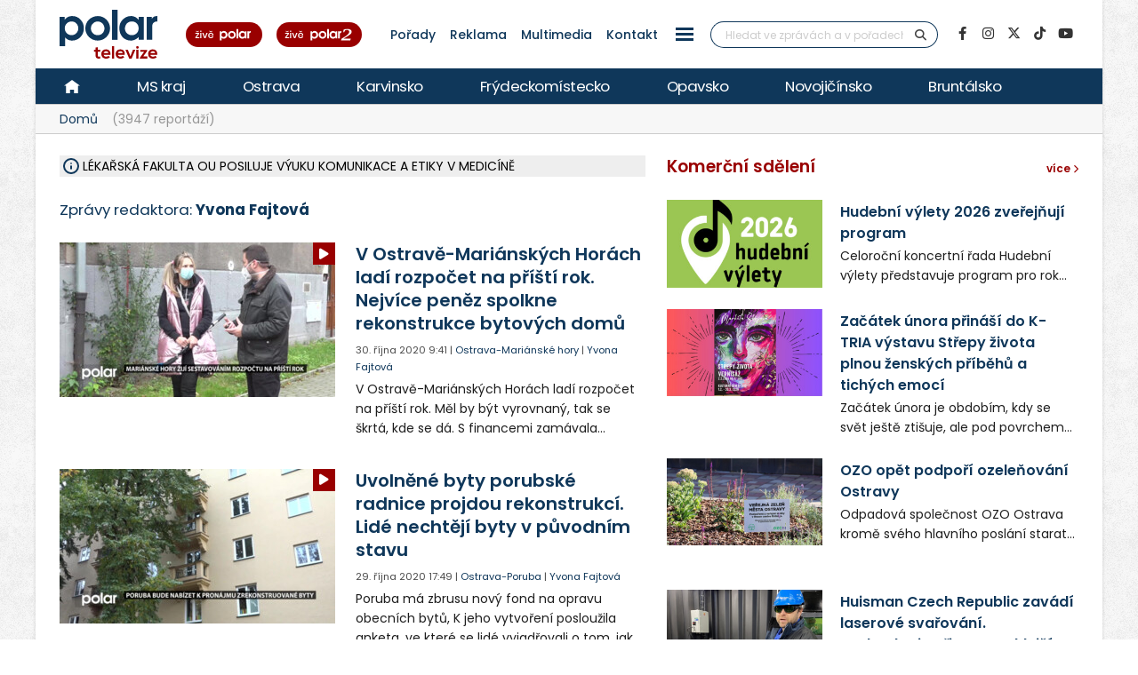

--- FILE ---
content_type: text/html; charset=UTF-8
request_url: https://polar.cz/zpravy/redaktor/yvona-fajtova?strana=304
body_size: 22247
content:
<!DOCTYPE html><html lang="cs" class="boxed">
<head>
    <meta charset="utf-8">
    <meta http-equiv="X-UA-Compatible" content="IE=edge">
    <title>Zprávy redaktora Yvona Fajtová | POLAR - Moravskoslezská regionální televize</title>            <meta name="description" content="Yvona Fajtová">
<meta name="keywords" content="Yvona Fajtová">
<meta property="og:title" content="Zprávy redaktora/redaktorkyYvona Fajtová | POLAR - Moravskoslezská regionální televize">
<meta property="og:description" content="Yvona Fajtová">
<meta property="og:url" content="https://polar.cz/zpravy/redaktor/yvona-fajtova?strana=304">
<meta property="og:type" content="website">
<meta property="og:image" content="https://polar.cz/img/web/layout/microformat.png">
<meta property="og:image:secure_url" content="https://polar.cz/img/web/layout/microformat.png">
<meta property="og:image:width" content="1920">
<meta property="og:image:height" content="1080">
<meta name="author" content="POLAR televize Ostrava">
<meta name="viewport" content="width=device-width, initial-scale=1, minimum-scale=1.0, shrink-to-fit=no">
<meta name="application-name" content="POLAR - Moravskoslezská regionální televize">
<meta name="apple-mobile-web-app-title" content="POLAR - Moravskoslezská regionální televize">
<meta name="msapplication-config" content="/img/web/icon/browserconfig.xml">
<meta name="theme-color" content="#0f385a">
<meta name="googlebot" content="index, follow">
<meta name="robots" content="index, follow">        <link href="https://polar.cz/zpravy/redaktor/yvona-fajtova?strana=303" rel="prev">
<link href="/img/web/icon/apple-touch-icon.png" rel="apple-touch-icon" sizes="180x180">
<link href="/img/web/icon/favicon-32x32.png" rel="icon" type="image/png" sizes="32x32">
<link href="/img/web/icon/favicon-16x16.png" rel="icon" type="image/png" sizes="16x16">
<link href="/img/web/icon/site.webmanifest" rel="manifest">
<link href="/img/web/icon/safari-pinned-tab.svg" rel="mask-icon" color="#0f385a">
<link href="/img/web/icon/favicon.ico" rel="shortcut icon">
<link href="/vendor/web/font-google/css/font-google.min.css?ver=0.1" media="screen" rel="stylesheet" type="text/css">
<link href="/vendor/web/bootstrap/css/bootstrap.min.css?ver=0.1" media="screen" rel="stylesheet" type="text/css">
<link href="/vendor/web/font-awesome/css/all.min.css?ver=0.2" media="screen" rel="stylesheet" type="text/css">
<link href="/vendor/web/animate/css/animate.min.css?ver=0.1" media="screen" rel="stylesheet" type="text/css">
<link href="/vendor/web/simple-line-icons/css/simple-line-icons.min.css?ver=0.1" media="screen" rel="stylesheet" type="text/css">
<link href="/vendor/web/owl-carousel/css/owl-carousel.min.css?ver=0.1" media="screen" rel="stylesheet" type="text/css">
<link href="/vendor/web/owl-carousel/css/owl-theme.default.min.css?ver=0.1" media="screen" rel="stylesheet" type="text/css">
<link href="/vendor/web/pnotify/css/pnotify.min.css?ver=0.1" media="screen" rel="stylesheet" type="text/css">
<link href="/vendor/porto-admin/css/theme-admin-extension.min.css" media="screen" rel="stylesheet" type="text/css">
<link href="/css/admin/skin/theme-admin-extension.min.css" media="screen" rel="stylesheet" type="text/css">
<link href="/vendor/porto/css/theme.min.css?ver=0.0.1" media="screen" rel="stylesheet" type="text/css">
<link href="/vendor/porto/css/theme-elements.min.css?ver=0.0.1" media="screen" rel="stylesheet" type="text/css">
<link href="/vendor/porto/css/theme-blog.min.css?ver=0.0.1" media="screen" rel="stylesheet" type="text/css">
<link href="/css/web/skin/skin.min.css?ver=0.0.2" media="screen" rel="stylesheet" type="text/css">
<link href="/css/web/custom.min.css?ver=0.3.7" media="screen" rel="stylesheet" type="text/css">
<link href="/css/web/print.css?ver=0.5" media="print" rel="stylesheet" type="text/css">            <script  src="/vendor/web/jquery/js/jquery.min.js?ver=0.1"></script>
        <script  src="/vendor/web/modernizr/js/modernizr.min.js?ver=0.1"></script>
        <script  src="/js/web/custom.min.js?ver=0.0.9"></script>
        <script  id="ssp-script" defer="defer" src="https://ssp.imedia.cz/static/js/ssp.js"></script>
        <script >
            //<!--
            var sspScript = document.getElementById("ssp-script");
	
			sspScript.addEventListener("load", function() {
				sssp.config({
					source: "media"
				});
				sssp.getAdsByTags();
	
				// Pokud prijde navstevnik ze seznam.cz, zobrazime layout siroky 1080px
				if (sssp.displaySeznamAds()) {
	
					var element = document.createElement("link");
					element.setAttribute("rel", "stylesheet");
					element.setAttribute("type", "text/css");
					element.setAttribute("href", "/css/web/seznam.css?ver=1.2");
					document.getElementsByTagName("head")[0].appendChild(element);
	
					// změnšíme pole pro vyhledávání
					$(".simple-search.input-group").addClass("custom-slim");
				}
			});
            //-->
        </script>    </head>

<body>	<!-- class="loading-overlay-showing" data-loading-overlay data-plugin-options="{'hideDelay': 150, 'effect': 'default'}" -->
    <!--<div class="loading-overlay">
        <div class="bounce-loader">
            <div class="bounce1"></div>
            <div class="bounce2"></div>
            <div class="bounce3"></div>
        </div>
    </div>-->

        
<div id="bannerLeaderboardPlace"></div>

<div id="ssp-zone-151865"></div>

<script>
    var sspScript = document.getElementById('ssp-script');
    sspScript.addEventListener('load', function() {
        var elBannerLeaderboard = document.getElementById('bannerLeaderboardPlace');
        var htmlBannerLeaderboard = "";
        if (sssp.displaySeznamAds()) {
            var brandedZones = [];
            if (window.innerWidth >= 1366) {
                document.body.insertAdjacentHTML('afterbegin', '<div id="ssp-zone-151865-branding"></div>');
                brandedZones.push({
                    "zoneId": 151865,
                    "width": 2000,
                    "height": 1400,
                    "id": "ssp-zone-151865",
                    "elements": [
                        {id: "ssp-zone-151865-branding", width: 2000, height: 1400}
                    ]
                });
            }
            sssp.getAds(brandedZones);

            /* Stara seznam reklama (Leaderboard) bez brandingu
            if (window.innerWidth > 767) {
                htmlBannerTop =
                    "<div class=\"row\">" +
                        "<div class=\"col-md-12\">" +
                            "<div id=\"p1\" data-szn-ssp-ad='{\"zoneId\": 151865, \"width\": 2000, \"height\": 1400}' style=\"margin: 0 auto;\"></div>" +
                        "</div>" +
                    "</div>";
                elBannerTop.insertAdjacentHTML("beforeend", htmlBannerTop);
            }*/
        } else {
            if (window.innerWidth > 767) {
                            }
        }
    });
</script>
    <div class="body border-top-0">
        <header id="header" class="header-no-border-bottom">
            <div class="header-body">
                <div class="header-container container container-md-fluid">
                    <div class="header-row">
                        <div class="header-column flex-grow-0 justify-content-center">
                            <button class="btn header-btn-collapse-nav text-secondary bg-white h-100 ms-0 me-2 collapsed" data-bs-toggle="collapse"
                                    data-bs-target=".header-nav-main">
                                <i class="fa fa-bars text-7"></i>
                            </button>
                        </div>
                        <div class="header-column flex-grow-0 align-items-start me-2 me-md-4 py-0">
                            <div class="header-logo">
								
								<h1 aria-label="Zprávy redaktora Yvona Fajtová | POLAR - Moravskoslezská regionální televize" class="m-0">									<a href="/">
										<img alt="POLAR - Moravskoslezská regionální televize" src="/img/web/logo.svg">
									</a>
								</h1>                            </div>
                        </div>

                        <!-- submenu - horní menu desktop -->
                        <div class="header-column align-self-center d-none d-lg-block">
                            <nav class="header-nav-top">
                                <li class="nav-item nav-item-anim-icon"><a class=" text-secondary text-hover-primary text-3 nav-link text-decoration-none line-height-3 font-weight-500 px-1 px-md-2 " href="/hd" title="" target=""><img src="/img/web/layout/header/zive-polar.svg" alt="" /></a></li><li class="nav-item nav-item-anim-icon"><a class=" text-secondary text-hover-primary text-3 nav-link text-decoration-none line-height-3 font-weight-500 px-1 px-md-2 " href="/polar2" title="" target=""><img src="/img/web/layout/header/zive-polar2.svg" class="me-3" alt="" /></a></li><li class="nav-item nav-item-anim-icon"><a id="menuProgramShowWeb" class="text-secondary text-hover-primary text-3 nav-link text-decoration-none line-height-3 font-weight-500 px-1 px-md-2" href="/porady" title="Pořady" target="">Pořady</a></li><li class="nav-item nav-item-anim-icon"><a class=" text-secondary text-hover-primary text-3 nav-link text-decoration-none line-height-3 font-weight-500 px-1 px-md-2 " href="/reklama" title="" target="">Reklama</a></li><li class="nav-item nav-item-anim-icon"><a class=" text-secondary text-hover-primary text-3 nav-link text-decoration-none line-height-3 font-weight-500 px-1 px-md-2 " href="https://multimedia.polar.cz/" title="" target="_blank">Multimedia</a></li><li class="nav-item nav-item-anim-icon"><a class=" text-secondary text-hover-primary text-3 nav-link text-decoration-none line-height-3 font-weight-500 px-1 px-md-2 " href="/kontakt" title="" target="">Kontakt</a></li><li class="nav-item dropdown d-none d-sm-block"><a id="menuPageWeb-15" class="nav-link dropdown-toggle text-secondary text-hover-primary text-3 nav-link text-decoration-none line-height-3 font-weight-500 px-1 px-md-2  p-0" href="#" title="" role="button" data-bs-toggle="dropdown"  rel="nofollow"><button class="btn sidenav-1"><div class="animated-icon2"><span></span><span></span><span></span><span></span></div></button></a><ul class="dropdown-menu"><li><a id="webElection2025Index" class="dropdown-item " href="/volby" title="Volby 2025" target="">Volby 2025</a></li><li><a id="menuTriptipWeb" class="dropdown-item " href="/kam-vyrazit" title="Kam vyrazit" target="">Kam vyrazit</a></li><li><a id="menuJobWeb" class="dropdown-item " href="/nabidka-prace" title="Nabídka práce" target="">Nabídka práce</a></li><li><a id="menuCameraWeb" class="dropdown-item " href="/kamery" title="Kamery" target="">Kamery</a></li><li><a id="menuPrWeb" class="dropdown-item " href="/zpravy/pr-clanky" title="Komerční sdělení" target="">Komerční sdělení</a></li><li><a id="menuProgramWeb" class="dropdown-item " href="/program" title="TV program" target="">TV program</a></li><li><a id="menuPageWeb-20" class="dropdown-item " href="/hbbtv" title="HbbTV" target="">HbbTV</a></li><li><a id="menuPageWeb-14" class="dropdown-item " href="/jak-naladit" title="Jak naladit" target="">Jak naladit</a></li></ul></li>                            </nav>
                        </div>

                        <!-- Horní hlavička mobily -->
                        <div class="header-row d-lg-none p-relative d-flex justify-content-end">
                            <div class="header-column flex-grow-0 align-self-center me-2 me-md-3 z-index-2">
                                <nav class="header-nav-top">
                                    <li class="nav-item nav-item-anim-icon"><a class=" text-secondary text-hover-primary text-3 nav-link text-decoration-none line-height-3 font-weight-500 px-1 px-md-2 " href="/hd" title="" target=""><img src="/img/web/layout/header/zive-polar-small.svg" alt="" /></a></li><li class="nav-item nav-item-anim-icon"><a class="hide-xs text-secondary text-hover-primary text-3 nav-link text-decoration-none line-height-3 font-weight-500 px-1 px-md-2 " href="/polar2" title="" target=""><img src="/img/web/layout/header/zive-polar2-small.svg" alt="" /></a></li>                                </nav>
                            </div>
                            <div class="header-column flex-grow-0 align-self-center me-5 me-5-custom pe-2 z-index-2">
                                <a href="https://www.facebook.com/televize.polar" target="_blank" class="text-secondary hide-xs-2">
                                    <i class="fab fa-facebook-f text-7"></i>
                                </a>
                            </div>
                            <div class="header-row p-absolute right-0 w-100 justify-content-end align-self-center me-3">
                                <div class="header-nav-features w-100 ps-2">
                                    <div class="header-nav-features-search-reveal-container justify-content-end">
                                        <div class="header-nav-feature header-nav-features-search header-nav-features-search-reveal d-inline-flex w-100">
                                            <form class="searchForm w-100" role="search" action="/hledani" method="get">
                                                <div class="simple-search input-group bg-white w-100 z-index-3">
                                                    <input class="form-control search" name="q" type="text" value=""
                                                           placeholder="Hledat ve zprávách a v pořadech" required minlength="3">
                                                    <button class="btn" type="submit">
                                                        <i class="fa fa-search header-nav-top-icon text-6 text-secondary"></i>
                                                    </button>
                                                </div>
                                            </form>
                                            <a href="#" class="header-nav-features-search-show-icon"><i
                                                        class="fas fa-search header-nav-top-icon text-6 text-secondary"></i></a>
                                            <a href="#" class="header-nav-features-search-hide-icon"><i
                                                        class="fas fa-times header-nav-top-icon text-secondary"></i></a>
                                        </div>
                                    </div>
                                </div>
                            </div>
                        </div>
                        <!-- END Horní hlavička mobily -->

                        <div class="header-column align-self-center d-none d-lg-block">
                            <div class="header-nav-features header-nav-features-no-border header-nav-features-md-show-border justify-content-end px-0 mx-0">
                                <form class="searchForm" action="/hledani" method="get">
                                    <div class="simple-search input-group line-height-1">
                                        <input class="form-control search" name="q" type="text" value="" placeholder="Hledat ve zprávách a v pořadech" required
                                               minlength="3">
                                        <button class="btn btn-rounded" type="submit">
                                            <i class="fa fa-search header-nav-top-icon"></i>
                                        </button>
                                    </div>
                                </form>
                            </div>
                        </div>
                        <div class="header-column align-self-center flex-row justify-content-end d-none d-xl-flex">
                            <ul class="social-icons">
                                <li class="social-icons-facebook">
                                    <a href="https://www.facebook.com/televize.polar" target="_blank" data-placement="bottom" data-tooltip title="Facebook" class="text-secondary text-hover-light" onclick="ga('send', 'event', 'soc-fb');">
                                        <i class="fab fa-facebook-f"></i>
                                    </a>
                                </li>
                                <li class="social-icons-instagram">
                                    <a href="https://www.instagram.com/televize.polar/" target="_blank" data-placement="bottom" data-tooltip title="Instagram" class="text-secondary text-hover-light" onclick="ga('send', 'event', 'soc-ig');">
                                        <i class="fab fa-instagram"></i>
                                    </a>
                                </li>
                                <li class="social-icons-twitter">
                                    <a href="https://twitter.com/Televize_Polar" target="_blank" data-placement="bottom" data-tooltip title="Platforma X" class="text-secondary text-hover-light" onclick="ga('send', 'event', 'soc-twitter');">
                                        <i class="fab fa-x-twitter"></i>
                                    </a>
                                </li>
								<li class="social-icons-tiktok">
                                    <a href="https://www.tiktok.com/@televize.polar" target="_blank" data-placement="bottom" data-tooltip title="TikTok" class="text-secondary text-hover-light" onclick="ga('send', 'event', 'soc-tiktok');">
                                        <i class="fab fa-tiktok"></i>
                                    </a>
                                </li>
                                <li class="social-icons-youtube">
                                    <a href="https://www.youtube.com/user/polarostrava" target="_blank" data-placement="bottom" data-tooltip title="YouTube" class="text-secondary text-hover-light">
                                        <i class="fab fa-youtube"></i>
                                    </a>
                                </li>
                            </ul>
                        </div>
                    </div>
                </div>

                <div class="header-container header-nav header-nav-bar p-0 border-bottom border-color-ccc">
                    <div class="container-fluid gx-0">
                        <!-- Mobily - Menu regionů v posuvné liště -->
                        <div class="mobile_menu d-lg-none">
                            <nav class="d-flex">
                                <ul class="nav nav-pills mobile-menu" id="mainNav"><li id="menuHome" class="d-none d-lg-flex align-self-lg-center ms-0"><a class="d-flex align-items-center text-4 font-weight-normal bg-hover-primary text-hover-light text-no-uppercase nav-link text-light " href="/" target=""><img src="/img/web/layout/header/home.svg" alt="" /></a></li><li id="region-all" class=""><a class="d-flex align-items-center text-4 font-weight-normal bg-hover-primary text-hover-light text-no-uppercase nav-link text-light " href="/zpravy" target="">MS kraj</a></li><li class="dropdown"><a id="region-ostrava" class="dropdown-item dropdown-toggle d-flex align-items-center text-4 font-weight-normal bg-hover-primary text-hover-light text-no-uppercase nav-link text-light " href="/zpravy/ostrava" title="Ostrava" target="">Ostrava</a><ul class="dropdown-menu"><li class=""><a id="city-ostrava-mesto" class="dropdown-item text-2" href="/zpravy/ostrava/ostrava-mesto" title="Ostrava-město" target="">Ostrava-město</a></li><li class=""><a id="city-ostrava-jih" class="dropdown-item text-2" href="/zpravy/ostrava/ostrava-jih" title="Ostrava-Jih" target="">Ostrava-Jih</a></li><li class=""><a id="city-ostrava-poruba" class="dropdown-item text-2" href="/zpravy/ostrava/ostrava-poruba" title="Ostrava-Poruba" target="">Ostrava-Poruba</a></li><li class=""><a id="city-slezska-ostrava" class="dropdown-item text-2" href="/zpravy/ostrava/slezska-ostrava" title="Ostrava-Slezská Ostrava" target="">Ostrava-Slezská Ostrava</a></li><li class=""><a id="city-ostrava-centrum" class="dropdown-item text-2" href="/zpravy/ostrava/ostrava-centrum" title="Ostrava-Centrum" target="">Ostrava-Centrum</a></li><li class=""><a id="city-ostrava-vitkovice" class="dropdown-item text-2" href="/zpravy/ostrava/ostrava-vitkovice" title="Ostrava-Vítkovice" target="">Ostrava-Vítkovice</a></li><li class=""><a id="city-ostrava-marianske-hory" class="dropdown-item text-2" href="/zpravy/ostrava/ostrava-marianske-hory" title="Ostrava-Mariánské hory" target="">Ostrava-Mariánské hory</a></li><li class=""><a id="city-ostrava-svinov" class="dropdown-item text-2" href="/zpravy/ostrava/ostrava-svinov" title="Ostrava-Svinov" target="">Ostrava-Svinov</a></li></ul></li><li class="dropdown"><a id="region-karvinsko" class="dropdown-item dropdown-toggle d-flex align-items-center text-4 font-weight-normal bg-hover-primary text-hover-light text-no-uppercase nav-link text-light " href="/zpravy/karvinsko" title="Karvinsko" target="">Karvinsko</a><ul class="dropdown-menu"><li class=""><a id="city-havirov" class="dropdown-item text-2" href="/zpravy/karvinsko/havirov" title="Havířov" target="">Havířov</a></li><li class=""><a id="city-karvina" class="dropdown-item text-2" href="/zpravy/karvinsko/karvina" title="Karviná" target="">Karviná</a></li><li class=""><a id="city-orlova" class="dropdown-item text-2" href="/zpravy/karvinsko/orlova" title="Orlová" target="">Orlová</a></li><li class=""><a id="city-rychvald" class="dropdown-item text-2" href="/zpravy/karvinsko/rychvald" title="Rychvald" target="">Rychvald</a></li><li class=""><a id="city-stonava" class="dropdown-item text-2" href="/zpravy/karvinsko/stonava" title="Stonava" target="">Stonava</a></li><li class=""><a id="city-horni-sucha" class="dropdown-item text-2" href="/zpravy/karvinsko/horni-sucha" title="Horní Suchá" target="">Horní Suchá</a></li><li class=""><a id="city-terlicko" class="dropdown-item text-2" href="/zpravy/karvinsko/terlicko" title="Těrlicko" target="">Těrlicko</a></li><li class=""><a id="city-dolni-lutyne" class="dropdown-item text-2" href="/zpravy/karvinsko/dolni-lutyne" title="Dolní Lutyně" target="">Dolní Lutyně</a></li><li class=""><a id="city-albrechtice" class="dropdown-item text-2" href="/zpravy/karvinsko/albrechtice" title="Albrechtice" target="">Albrechtice</a></li><li class=""><a id="city-detmarovice" class="dropdown-item text-2" href="/zpravy/karvinsko/detmarovice" title="Dětmarovice" target="">Dětmarovice</a></li></ul></li><li class="dropdown"><a id="region-frydeckomistecko" class="dropdown-item dropdown-toggle d-flex align-items-center text-4 font-weight-normal bg-hover-primary text-hover-light text-no-uppercase nav-link text-light " href="/zpravy/frydeckomistecko" title="Frýdeckomístecko" target="">Frýdeckomístecko</a><ul class="dropdown-menu"><li class=""><a id="city-frydek-mistek" class="dropdown-item text-2" href="/zpravy/frydeckomistecko/frydek-mistek" title="Frýdek-Místek" target="">Frýdek-Místek</a></li><li class=""><a id="city-frydlant-nad-ostravici" class="dropdown-item text-2" href="/zpravy/frydeckomistecko/frydlant-nad-ostravici" title="Frýdlant nad Ostravicí" target="">Frýdlant nad Ostravicí</a></li><li class=""><a id="city-palkovice" class="dropdown-item text-2" href="/zpravy/frydeckomistecko/palkovice" title="Palkovice" target="">Palkovice</a></li><li class=""><a id="city-celadna" class="dropdown-item text-2" href="/zpravy/frydeckomistecko/celadna" title="Čeladná" target="">Čeladná</a></li><li class=""><a id="city-nosovice" class="dropdown-item text-2" href="/zpravy/frydeckomistecko/nosovice" title="Nošovice" target="">Nošovice</a></li><li class=""><a id="city-jablunkov" class="dropdown-item text-2" href="/zpravy/frydeckomistecko/jablunkov" title="Jablunkov" target="">Jablunkov</a></li><li class=""><a id="city-janovice" class="dropdown-item text-2" href="/zpravy/frydeckomistecko/janovice" title="Janovice" target="">Janovice</a></li><li class=""><a id="city-navsi" class="dropdown-item text-2" href="/zpravy/frydeckomistecko/navsi" title="Návsí" target="">Návsí</a></li><li class=""><a id="city-dobra" class="dropdown-item text-2" href="/zpravy/frydeckomistecko/dobra" title="Dobrá" target="">Dobrá</a></li></ul></li><li class="dropdown"><a id="region-opavsko" class="dropdown-item dropdown-toggle d-flex align-items-center text-4 font-weight-normal bg-hover-primary text-hover-light text-no-uppercase nav-link text-light " href="/zpravy/opavsko" title="Opavsko" target="">Opavsko</a><ul class="dropdown-menu"><li class=""><a id="city-opava" class="dropdown-item text-2" href="/zpravy/opavsko/opava" title="Opava" target="">Opava</a></li></ul></li><li class="dropdown"><a id="region-novojicinsko" class="dropdown-item dropdown-toggle d-flex align-items-center text-4 font-weight-normal bg-hover-primary text-hover-light text-no-uppercase nav-link text-light " href="/zpravy/novojicinsko" title="Novojičínsko" target="">Novojičínsko</a><ul class="dropdown-menu"><li class=""><a id="city-novy-jicin" class="dropdown-item text-2" href="/zpravy/novojicinsko/novy-jicin" title="Nový Jičín" target="">Nový Jičín</a></li><li class=""><a id="city-studenka" class="dropdown-item text-2" href="/zpravy/novojicinsko/studenka" title="Studénka" target="">Studénka</a></li><li class=""><a id="city-odry" class="dropdown-item text-2" href="/zpravy/novojicinsko/odry" title="Odry" target="">Odry</a></li><li class=""><a id="city-fulnek" class="dropdown-item text-2" href="/zpravy/novojicinsko/fulnek" title="Fulnek" target="">Fulnek</a></li><li class=""><a id="city-bilovec" class="dropdown-item text-2" href="/zpravy/novojicinsko/bilovec" title="Bílovec" target="">Bílovec</a></li></ul></li><li class="dropdown"><a id="region-bruntalsko" class="dropdown-item dropdown-toggle d-flex align-items-center text-4 font-weight-normal bg-hover-primary text-hover-light text-no-uppercase nav-link text-light " href="/zpravy/bruntalsko" title="Bruntálsko" target="">Bruntálsko</a><ul class="dropdown-menu"><li class=""><a id="city-bruntal" class="dropdown-item text-2" href="/zpravy/bruntalsko/bruntal" title="Bruntál" target="">Bruntál</a></li></ul></li></ul>                            </nav>
                        </div>
                        <div class="header-nav-main header-nav-main-effect-1 header-nav-main-sub-effect-1 collapse">
                            <div class="d-flex">
                                <!-- Desktop hlavní menu regiony -->
                                <div class="d-none d-lg-flex">
                                    <nav class="">
                                        <ul class="nav nav-pills" id="mainNav"><li id="menuHome" class="d-none d-lg-flex align-self-lg-center ms-0"><a class="d-flex align-items-center text-4 font-weight-normal bg-hover-primary text-hover-light text-no-uppercase nav-link text-light " href="/" target=""><img src="/img/web/layout/header/home.svg" alt="" /></a></li><li id="region-all" class=""><a class="d-flex align-items-center text-4 font-weight-normal bg-hover-primary text-hover-light text-no-uppercase nav-link text-light " href="/zpravy" target="">MS kraj</a></li><li class="dropdown"><a id="region-ostrava" class="dropdown-item dropdown-toggle d-flex align-items-center text-4 font-weight-normal bg-hover-primary text-hover-light text-no-uppercase nav-link text-light " href="/zpravy/ostrava" title="Ostrava" target="">Ostrava</a><ul class="dropdown-menu"><li class=""><a id="city-ostrava-mesto" class="dropdown-item text-2" href="/zpravy/ostrava/ostrava-mesto" title="Ostrava-město" target="">Ostrava-město</a></li><li class=""><a id="city-ostrava-jih" class="dropdown-item text-2" href="/zpravy/ostrava/ostrava-jih" title="Ostrava-Jih" target="">Ostrava-Jih</a></li><li class=""><a id="city-ostrava-poruba" class="dropdown-item text-2" href="/zpravy/ostrava/ostrava-poruba" title="Ostrava-Poruba" target="">Ostrava-Poruba</a></li><li class=""><a id="city-slezska-ostrava" class="dropdown-item text-2" href="/zpravy/ostrava/slezska-ostrava" title="Ostrava-Slezská Ostrava" target="">Ostrava-Slezská Ostrava</a></li><li class=""><a id="city-ostrava-centrum" class="dropdown-item text-2" href="/zpravy/ostrava/ostrava-centrum" title="Ostrava-Centrum" target="">Ostrava-Centrum</a></li><li class=""><a id="city-ostrava-vitkovice" class="dropdown-item text-2" href="/zpravy/ostrava/ostrava-vitkovice" title="Ostrava-Vítkovice" target="">Ostrava-Vítkovice</a></li><li class=""><a id="city-ostrava-marianske-hory" class="dropdown-item text-2" href="/zpravy/ostrava/ostrava-marianske-hory" title="Ostrava-Mariánské hory" target="">Ostrava-Mariánské hory</a></li><li class=""><a id="city-ostrava-svinov" class="dropdown-item text-2" href="/zpravy/ostrava/ostrava-svinov" title="Ostrava-Svinov" target="">Ostrava-Svinov</a></li></ul></li><li class="dropdown"><a id="region-karvinsko" class="dropdown-item dropdown-toggle d-flex align-items-center text-4 font-weight-normal bg-hover-primary text-hover-light text-no-uppercase nav-link text-light " href="/zpravy/karvinsko" title="Karvinsko" target="">Karvinsko</a><ul class="dropdown-menu"><li class=""><a id="city-havirov" class="dropdown-item text-2" href="/zpravy/karvinsko/havirov" title="Havířov" target="">Havířov</a></li><li class=""><a id="city-karvina" class="dropdown-item text-2" href="/zpravy/karvinsko/karvina" title="Karviná" target="">Karviná</a></li><li class=""><a id="city-orlova" class="dropdown-item text-2" href="/zpravy/karvinsko/orlova" title="Orlová" target="">Orlová</a></li><li class=""><a id="city-rychvald" class="dropdown-item text-2" href="/zpravy/karvinsko/rychvald" title="Rychvald" target="">Rychvald</a></li><li class=""><a id="city-stonava" class="dropdown-item text-2" href="/zpravy/karvinsko/stonava" title="Stonava" target="">Stonava</a></li><li class=""><a id="city-horni-sucha" class="dropdown-item text-2" href="/zpravy/karvinsko/horni-sucha" title="Horní Suchá" target="">Horní Suchá</a></li><li class=""><a id="city-terlicko" class="dropdown-item text-2" href="/zpravy/karvinsko/terlicko" title="Těrlicko" target="">Těrlicko</a></li><li class=""><a id="city-dolni-lutyne" class="dropdown-item text-2" href="/zpravy/karvinsko/dolni-lutyne" title="Dolní Lutyně" target="">Dolní Lutyně</a></li><li class=""><a id="city-albrechtice" class="dropdown-item text-2" href="/zpravy/karvinsko/albrechtice" title="Albrechtice" target="">Albrechtice</a></li><li class=""><a id="city-detmarovice" class="dropdown-item text-2" href="/zpravy/karvinsko/detmarovice" title="Dětmarovice" target="">Dětmarovice</a></li></ul></li><li class="dropdown"><a id="region-frydeckomistecko" class="dropdown-item dropdown-toggle d-flex align-items-center text-4 font-weight-normal bg-hover-primary text-hover-light text-no-uppercase nav-link text-light " href="/zpravy/frydeckomistecko" title="Frýdeckomístecko" target="">Frýdeckomístecko</a><ul class="dropdown-menu"><li class=""><a id="city-frydek-mistek" class="dropdown-item text-2" href="/zpravy/frydeckomistecko/frydek-mistek" title="Frýdek-Místek" target="">Frýdek-Místek</a></li><li class=""><a id="city-frydlant-nad-ostravici" class="dropdown-item text-2" href="/zpravy/frydeckomistecko/frydlant-nad-ostravici" title="Frýdlant nad Ostravicí" target="">Frýdlant nad Ostravicí</a></li><li class=""><a id="city-palkovice" class="dropdown-item text-2" href="/zpravy/frydeckomistecko/palkovice" title="Palkovice" target="">Palkovice</a></li><li class=""><a id="city-celadna" class="dropdown-item text-2" href="/zpravy/frydeckomistecko/celadna" title="Čeladná" target="">Čeladná</a></li><li class=""><a id="city-nosovice" class="dropdown-item text-2" href="/zpravy/frydeckomistecko/nosovice" title="Nošovice" target="">Nošovice</a></li><li class=""><a id="city-jablunkov" class="dropdown-item text-2" href="/zpravy/frydeckomistecko/jablunkov" title="Jablunkov" target="">Jablunkov</a></li><li class=""><a id="city-janovice" class="dropdown-item text-2" href="/zpravy/frydeckomistecko/janovice" title="Janovice" target="">Janovice</a></li><li class=""><a id="city-navsi" class="dropdown-item text-2" href="/zpravy/frydeckomistecko/navsi" title="Návsí" target="">Návsí</a></li><li class=""><a id="city-dobra" class="dropdown-item text-2" href="/zpravy/frydeckomistecko/dobra" title="Dobrá" target="">Dobrá</a></li></ul></li><li class="dropdown"><a id="region-opavsko" class="dropdown-item dropdown-toggle d-flex align-items-center text-4 font-weight-normal bg-hover-primary text-hover-light text-no-uppercase nav-link text-light " href="/zpravy/opavsko" title="Opavsko" target="">Opavsko</a><ul class="dropdown-menu"><li class=""><a id="city-opava" class="dropdown-item text-2" href="/zpravy/opavsko/opava" title="Opava" target="">Opava</a></li></ul></li><li class="dropdown"><a id="region-novojicinsko" class="dropdown-item dropdown-toggle d-flex align-items-center text-4 font-weight-normal bg-hover-primary text-hover-light text-no-uppercase nav-link text-light " href="/zpravy/novojicinsko" title="Novojičínsko" target="">Novojičínsko</a><ul class="dropdown-menu"><li class=""><a id="city-novy-jicin" class="dropdown-item text-2" href="/zpravy/novojicinsko/novy-jicin" title="Nový Jičín" target="">Nový Jičín</a></li><li class=""><a id="city-studenka" class="dropdown-item text-2" href="/zpravy/novojicinsko/studenka" title="Studénka" target="">Studénka</a></li><li class=""><a id="city-odry" class="dropdown-item text-2" href="/zpravy/novojicinsko/odry" title="Odry" target="">Odry</a></li><li class=""><a id="city-fulnek" class="dropdown-item text-2" href="/zpravy/novojicinsko/fulnek" title="Fulnek" target="">Fulnek</a></li><li class=""><a id="city-bilovec" class="dropdown-item text-2" href="/zpravy/novojicinsko/bilovec" title="Bílovec" target="">Bílovec</a></li></ul></li><li class="dropdown"><a id="region-bruntalsko" class="dropdown-item dropdown-toggle d-flex align-items-center text-4 font-weight-normal bg-hover-primary text-hover-light text-no-uppercase nav-link text-light " href="/zpravy/bruntalsko" title="Bruntálsko" target="">Bruntálsko</a><ul class="dropdown-menu"><li class=""><a id="city-bruntal" class="dropdown-item text-2" href="/zpravy/bruntalsko/bruntal" title="Bruntál" target="">Bruntál</a></li></ul></li></ul>                                    </nav>
                                </div>

                                <!-- Mobily Hamburger menu - levý sloupec + pravý sloupec -->
                                <div class="d-lg-none regions">
                    <nav class="">
                        <ul class="nav nav-pills" id=""><li id="menuProgramShowWeb" class=""><a class="d-flex align-items-center text-4 font-weight-normal bg-hover-primary text-hover-light text-no-uppercase nav-link text-light " href="/porady" target="">Pořady</a></li><li id="menuPageWeb-13" class=""><a class="d-flex align-items-center text-4 font-weight-normal bg-hover-primary text-hover-light text-no-uppercase nav-link text-light " href="/reklama" target="">Reklama</a></li><li id="webElection2025Index" class=""><a class="d-flex align-items-center text-4 font-weight-normal bg-hover-primary text-hover-light text-no-uppercase nav-link text-light " href="/volby" target="">Volby 2025</a></li><li id="menuPageWeb-25" class=""><a class="d-flex align-items-center text-4 font-weight-normal bg-hover-primary text-hover-light text-no-uppercase nav-link text-light " href="/kontakt" target="">Kontakt</a></li><li id="menuTriptipWeb" class=""><a class="d-flex align-items-center text-4 font-weight-normal bg-hover-primary text-hover-light text-no-uppercase nav-link text-light " href="/kam-vyrazit" target="">Kam vyrazit</a></li></ul>
                    </nav>
                </div>
                <div class="pages-mobile-menu d-lg-none w-50 float-end">
                    <nav class="">
                        <ul class="nav nav-pills mobile-ham-right" id=""><li id="menuJobWeb" class=""><a class="d-flex align-items-center text-4 font-weight-normal bg-hover-primary text-hover-light text-no-uppercase nav-link text-light " href="/nabidka-prace" target="">Nabídka práce</a></li><li id="menuCameraWeb" class=""><a class="d-flex align-items-center text-4 font-weight-normal bg-hover-primary text-hover-light text-no-uppercase nav-link text-light " href="/kamery" target="">Kamery</a></li><li id="menuPrWeb" class=""><a class="d-flex align-items-center text-4 font-weight-normal bg-hover-primary text-hover-light text-no-uppercase nav-link text-light " href="/zpravy/pr-clanky" target="">Komerční sdělení</a></li><li id="menuProgramWeb" class=""><a class="d-flex align-items-center text-4 font-weight-normal bg-hover-primary text-hover-light text-no-uppercase nav-link text-light " href="/program" target="">TV program</a></li><li id="menuPageWeb-20" class=""><a class="d-flex align-items-center text-4 font-weight-normal bg-hover-primary text-hover-light text-no-uppercase nav-link text-light " href="/hbbtv" target="">HbbTV</a></li><li id="menuPageWeb-14" class=""><a class="d-flex align-items-center text-4 font-weight-normal bg-hover-primary text-hover-light text-no-uppercase nav-link text-light " href="/jak-naladit" target="">Jak naladit</a></li></ul></nav></div>
                            </div>

                            <!-- Mobily - Přidání sociálních sítí do rozbalovacího menu dolů -->
                            <ul class="d-lg-none social-mobile-menu d-flex flex-row justify-content-center mb-2">
                                <li class="border-bottom-0 w-auto mx-1"><a href="https://www.facebook.com/televize.polar"
                                                                           class="d-flex align-self-center text-6 text-decoration-none w-auto"
                                                                           target="_blank"><i class="fab fa-facebook-f text-white"></i></a></li>
                                <li class="border-bottom-0 w-auto mx-1"><a href="https://www.instagram.com/televize.polar/"
                                                                           class="d-flex align-self-center text-6 text-decoration-none w-auto"
                                                                           target="_blank"><i class="fab fa-instagram text-white"></i></a></li>
                                <li class="border-bottom-0 w-auto mx-1"><a href="https://twitter.com/Televize_Polar"
                                                                           class="d-flex align-self-center text-6 text-decoration-none w-auto"
                                                                           target="_blank"><i class="fab fa-x-twitter text-white"></i></a></li>
								<li class="border-bottom-0 w-auto mx-1"><a href="https://www.tiktok.com/@televize.polar"
                                                                           class="d-flex align-self-center text-6 text-decoration-none w-auto"
                                                                           target="_blank"><i class="fab fa-tiktok text-white"></i></a></li>
                                <li class="border-bottom-0 w-auto mx-1"><a href="https://www.youtube.com/user/polarostrava"
                                                                           class="d-flex align-self-center text-6 text-decoration-none w-auto"
                                                                           target="_blank"><i class="fab fa-youtube text-white"></i></a></li>
                                <li class="border-bottom-0 w-auto mx-1"><a href="https://polarmultimedia.cz" class="d-flex align-self-center w-auto"
                                                                           target="_blank"><img alt="POLAR multimedia"
                                                                                                src="/img/web/POLAR_multimedia_RGB_white.png"></a>
                                </li>
                            </ul>
                        </div>
                    </div>
                </div>
            </div>
        </header>

        <div role="main" class="main">
            
<section class="page-header page-header-modern bg-color-light-scale-1 page-header-sm mb-0 mb-lg-4">
    <div class="container">
        <div class="row">
            <div class="col-12 d-flex justify-content-between justify-content-lg-start align-self-center">
                
<ul class="breadcrumb d-inline-block">
    <li>
        <a href="/" title="Domů">
            Domů        </a>
    </li>
    </ul>                <div class="text-color-grey ms-3">
                    (3947 reportáží)
                </div>
            </div>
        </div>
    </div>
</section>

<div class="container">
    <div class="row">
        <div class="col-md-12">
            <div id="crawl" class="mb-2 hide">
                <div id="crawlIcon">
                    Mimořádná zpráva:
                </div>
                <div class="crawl-container">
                    <div>
                        Načítám...
                    </div>
                </div>
            </div>
        </div>
    </div>
    <div class="row">
        <div class="col-12 col-lg-7 mb-4 mb-lg-2">
            <div id="ticker" class="mb-4">
                <div id="tickerIcon" class="">
                    <!--<i class="fa fa-fw fa-info text-light"></i>-->
                </div>
                <div class="ticker-container">
                    <ul>
                        <div class="ticker-active">
                            <li>
                                <span>
                                    Načítám...
                                </span>
                            </li>
                        </div>
                    </ul>>
                </div>
            </div>
            <h2 class="mb-4 text-4 font-weight-regular text-secondary">Zprávy redaktora: <b>Yvona Fajtová</b></h2>
                            <div class="row">
                    <div class="col-12">
                                                                                                        <div class="row mb-4-5">
                                                                    <div class="col-5 col-lg-6 pe-2 pe-md-3">
                                        <div class="">
                                            <a class="" href="/zpravy/ostrava/ostrava-marianske-hory/11000022583/v-ostravemarianskych-horach-ladi-rozpocet-na-pristi-rok-nejvice-penez-spolkne-rekonstrukce-bytovych-domu" title="V Ostravě-Mariánských Horách ladí rozpočet na příští rok. Nejvíce peněz spolkne rekonstrukce bytových domů">
                                                <span class="thumb-info thumb-info-lighten maxw-310">
                                                    <span class="thumb-info-wrapper">
                                                        <img src="/data/gallery/modules/polar/news/articles/videos/20201030100658_913/310x174.jpg?ver=20201030100822" class="img-fluid" alt="V Ostravě-Mariánských Horách ladí rozpočet na příští rok. Nejvíce peněz spolkne rekonstrukce bytových domů">
                                                                                                                    <span class="thumb-info-action">
                                                                <span class="thumb-info-action-icon">
                                                                    <i class="fas fa-play"></i>
                                                                    <span class="player_duration"></span>
                                                                </span>
                                                            </span>
                                                                                                            </span>
                                                </span>
                                            </a>
                                        </div>
                                    </div>
                                    <div class="col-7 col-lg-6 ps-1 pe-3">
                                        <h2 class="mb-1 mb-md-2">
                                            <a class="" href="/zpravy/ostrava/ostrava-marianske-hory/11000022583/v-ostravemarianskych-horach-ladi-rozpocet-na-pristi-rok-nejvice-penez-spolkne-rekonstrukce-bytovych-domu" title="V Ostravě-Mariánských Horách ladí rozpočet na příští rok. Nejvíce peněz spolkne rekonstrukce bytových domů">
                                                V Ostravě-Mariánských Horách ladí rozpočet na příští rok. Nejvíce peněz spolkne rekonstrukce bytových domů                                            </a>
                                        </h2>
                                        <div class="text-1 text-tertiary line-height-7 mb-1">
                                            <span>30. října 2020</span> <span>9:41</span>&nbsp;|                                            <span>
                                                <a href="/zpravy/ostrava/ostrava-marianske-hory" title="Ostrava-Mariánské hory">Ostrava-Mariánské hory</a>&nbsp;|
                                            </span>
                                            <span>
                                                <a class="" href="/zpravy/redaktor/yvona-fajtova" title="Yvona Fajtová">Yvona Fajtová</a><!--
                                            --></span><!--
                                            --><!--<span>
                                                                                            </span>-->
                                        </div>
                                        <p class="block-truncate block-truncate-3 special-hidden-xs mb-0 line-height-6">
                                            V Ostravě-Mariánských Horách ladí rozpočet na příští rok. Měl by být vyrovnaný, tak se škrtá, kde se dá.  S financemi zamávala zejména pandemie koronaviru. Díky dotacím půjde nejvíce peněz na zateplení bytových domů.                                        </p>
                                    </div>
                                                            </div>

                                                        
                                                                                                            <div class="row mb-4-5">
                                                                    <div class="col-5 col-lg-6 pe-2 pe-md-3">
                                        <div class="">
                                            <a class="" href="/zpravy/ostrava/ostrava-poruba/11000022572/uvolnene-byty-porubske-radnice-projdou-rekonstrukci-lide-nechteji-byty-v-puvodnim-stavu" title="Uvolněné byty porubské radnice projdou rekonstrukcí. Lidé nechtějí byty v původním stavu">
                                                <span class="thumb-info thumb-info-lighten maxw-310">
                                                    <span class="thumb-info-wrapper">
                                                        <img src="/data/gallery/modules/polar/news/articles/videos/20201029210352_203/310x174.jpg?ver=20201029210705" class="img-fluid" alt="Uvolněné byty porubské radnice projdou rekonstrukcí. Lidé nechtějí byty v původním stavu">
                                                                                                                    <span class="thumb-info-action">
                                                                <span class="thumb-info-action-icon">
                                                                    <i class="fas fa-play"></i>
                                                                    <span class="player_duration"></span>
                                                                </span>
                                                            </span>
                                                                                                            </span>
                                                </span>
                                            </a>
                                        </div>
                                    </div>
                                    <div class="col-7 col-lg-6 ps-1 pe-3">
                                        <h2 class="mb-1 mb-md-2">
                                            <a class="" href="/zpravy/ostrava/ostrava-poruba/11000022572/uvolnene-byty-porubske-radnice-projdou-rekonstrukci-lide-nechteji-byty-v-puvodnim-stavu" title="Uvolněné byty porubské radnice projdou rekonstrukcí. Lidé nechtějí byty v původním stavu">
                                                Uvolněné byty porubské radnice projdou rekonstrukcí. Lidé nechtějí byty v původním stavu                                            </a>
                                        </h2>
                                        <div class="text-1 text-tertiary line-height-7 mb-1">
                                            <span>29. října 2020</span> <span>17:49</span>&nbsp;|                                            <span>
                                                <a href="/zpravy/ostrava/ostrava-poruba" title="Ostrava-Poruba">Ostrava-Poruba</a>&nbsp;|
                                            </span>
                                            <span>
                                                <a class="" href="/zpravy/redaktor/yvona-fajtova" title="Yvona Fajtová">Yvona Fajtová</a><!--
                                            --></span><!--
                                            --><!--<span>
                                                                                            </span>-->
                                        </div>
                                        <p class="block-truncate block-truncate-3 special-hidden-xs mb-0 line-height-6">
                                            Poruba má zbrusu nový fond na opravu obecních bytů, K jeho vytvoření posloužila anketa, ve které se lidé vyjadřovali o tom, jaký je pro ně ideální stav bytu. Teď se budou postupně opravovat.                                        </p>
                                    </div>
                                                            </div>

                                                        
                                                                                                            <div class="row mb-4-5">
                                                                    <div class="col-5 col-lg-6 pe-2 pe-md-3">
                                        <div class="">
                                            <a class="" href="/zpravy/ostrava/ostrava-poruba/11000022573/ostravaporuba-shani-dobove-fotografie-zkrasli-zastavky-mhd" title="Ostrava-Poruba shání dobové fotografie. Zkrášlí zastávky MHD">
                                                <span class="thumb-info thumb-info-lighten maxw-310">
                                                    <span class="thumb-info-wrapper">
                                                        <img src="/data/gallery/modules/polar/news/articles/videos/20201029212949_716/310x174.jpg?ver=20201029213216" class="img-fluid" alt="Ostrava-Poruba shání dobové fotografie. Zkrášlí zastávky MHD">
                                                                                                                    <span class="thumb-info-action">
                                                                <span class="thumb-info-action-icon">
                                                                    <i class="fas fa-play"></i>
                                                                    <span class="player_duration"></span>
                                                                </span>
                                                            </span>
                                                                                                            </span>
                                                </span>
                                            </a>
                                        </div>
                                    </div>
                                    <div class="col-7 col-lg-6 ps-1 pe-3">
                                        <h2 class="mb-1 mb-md-2">
                                            <a class="" href="/zpravy/ostrava/ostrava-poruba/11000022573/ostravaporuba-shani-dobove-fotografie-zkrasli-zastavky-mhd" title="Ostrava-Poruba shání dobové fotografie. Zkrášlí zastávky MHD">
                                                Ostrava-Poruba shání dobové fotografie. Zkrášlí zastávky MHD                                            </a>
                                        </h2>
                                        <div class="text-1 text-tertiary line-height-7 mb-1">
                                            <span>29. října 2020</span> <span>17:07</span>&nbsp;|                                            <span>
                                                <a href="/zpravy/ostrava/ostrava-poruba" title="Ostrava-Poruba">Ostrava-Poruba</a>&nbsp;|
                                            </span>
                                            <span>
                                                <a class="" href="/zpravy/redaktor/yvona-fajtova" title="Yvona Fajtová">Yvona Fajtová</a><!--
                                            --></span><!--
                                            --><!--<span>
                                                                                            </span>-->
                                        </div>
                                        <p class="block-truncate block-truncate-3 special-hidden-xs mb-0 line-height-6">
                                            V Ostravě-Porubě postupně realizují vítězné projekty loňského ročníku participativního rozpočtu Zelená Porubě. Dva z celkem 6 už jsou hotové. Jde o Chodníkovanou u ZŠ Porubská a doplnění dětského hřiště mezi ulicemi Rabasova a U sportoviště.                                        </p>
                                    </div>
                                                            </div>

                                                        
                                                                                                            <div class="row mb-4-5">
                                                                    <div class="col-5 col-lg-6 pe-2 pe-md-3">
                                        <div class="">
                                            <a class="" href="/zpravy/moravskoslezsky-kraj/cely-ms-kraj/11000022570/historicky-mlyn-v-karlovicich-ceka-rekonstrukce-vrati-mu-puvodni-lesk" title="Historický mlýn v Karlovicích čeká rekonstrukce. Vrátí mu původní lesk">
                                                <span class="thumb-info thumb-info-lighten maxw-310">
                                                    <span class="thumb-info-wrapper">
                                                        <img src="/data/gallery/modules/polar/news/articles/videos/20201029153504_248/310x174.jpg?ver=20201029153718" class="img-fluid" alt="Historický mlýn v Karlovicích čeká rekonstrukce. Vrátí mu původní lesk">
                                                                                                                    <span class="thumb-info-action">
                                                                <span class="thumb-info-action-icon">
                                                                    <i class="fas fa-play"></i>
                                                                    <span class="player_duration"></span>
                                                                </span>
                                                            </span>
                                                                                                            </span>
                                                </span>
                                            </a>
                                        </div>
                                    </div>
                                    <div class="col-7 col-lg-6 ps-1 pe-3">
                                        <h2 class="mb-1 mb-md-2">
                                            <a class="" href="/zpravy/moravskoslezsky-kraj/cely-ms-kraj/11000022570/historicky-mlyn-v-karlovicich-ceka-rekonstrukce-vrati-mu-puvodni-lesk" title="Historický mlýn v Karlovicích čeká rekonstrukce. Vrátí mu původní lesk">
                                                Historický mlýn v Karlovicích čeká rekonstrukce. Vrátí mu původní lesk                                            </a>
                                        </h2>
                                        <div class="text-1 text-tertiary line-height-7 mb-1">
                                            <span>29. října 2020</span> <span>12:20</span>&nbsp;|                                            <span>
                                                <a href="/zpravy" title="Celý MS kraj">Celý MS kraj</a>&nbsp;|
                                            </span>
                                            <span>
                                                <a class="" href="/zpravy/redaktor/yvona-fajtova" title="Yvona Fajtová">Yvona Fajtová</a><!--
                                            --></span><!--
                                            --><!--<span>
                                                                                            </span>-->
                                        </div>
                                        <p class="block-truncate block-truncate-3 special-hidden-xs mb-0 line-height-6">
                                            Historický mlýn z 30. let 20. století v Karlovicích získá svou původní podobu. Ještě letos začne jeho rekonstrukce. A to díky dotacím ve výši téměř 4 miliony korun z regionálního dotačního programu Ministerstva pro místní rozvoj.                                        </p>
                                    </div>
                                                            </div>

                                                        
                                                                                                            <div class="row mb-4-5">
                                                                    <div class="col-5 col-lg-6 pe-2 pe-md-3">
                                        <div class="">
                                            <a class="" href="/zpravy/ostrava/ostrava-poruba/11000022569/v-ostraveporube-opet-zavedli-nakupy-do-domu-seniorum-a-lidem-v-karantene" title="V Ostravě-Porubě opět zavedli nákupy do domu seniorům a lidem v karanténě">
                                                <span class="thumb-info thumb-info-lighten maxw-310">
                                                    <span class="thumb-info-wrapper">
                                                        <img src="/data/gallery/modules/polar/news/articles/videos/20201029154954_268/310x174.jpg?ver=20201029154946" class="img-fluid" alt="V Ostravě-Porubě opět zavedli nákupy do domu seniorům a lidem v karanténě">
                                                                                                                    <span class="thumb-info-action">
                                                                <span class="thumb-info-action-icon">
                                                                    <i class="fas fa-play"></i>
                                                                    <span class="player_duration"></span>
                                                                </span>
                                                            </span>
                                                                                                            </span>
                                                </span>
                                            </a>
                                        </div>
                                    </div>
                                    <div class="col-7 col-lg-6 ps-1 pe-3">
                                        <h2 class="mb-1 mb-md-2">
                                            <a class="" href="/zpravy/ostrava/ostrava-poruba/11000022569/v-ostraveporube-opet-zavedli-nakupy-do-domu-seniorum-a-lidem-v-karantene" title="V Ostravě-Porubě opět zavedli nákupy do domu seniorům a lidem v karanténě">
                                                V Ostravě-Porubě opět zavedli nákupy do domu seniorům a lidem v karanténě                                            </a>
                                        </h2>
                                        <div class="text-1 text-tertiary line-height-7 mb-1">
                                            <span>29. října 2020</span> <span>12:05</span>&nbsp;|                                            <span>
                                                <a href="/zpravy/ostrava/ostrava-poruba" title="Ostrava-Poruba">Ostrava-Poruba</a>&nbsp;|
                                            </span>
                                            <span>
                                                <a class="" href="/zpravy/redaktor/yvona-fajtova" title="Yvona Fajtová">Yvona Fajtová</a><!--
                                            --></span><!--
                                            --><!--<span>
                                                                                            </span>-->
                                        </div>
                                        <p class="block-truncate block-truncate-3 special-hidden-xs mb-0 line-height-6">
                                            Sociální odbor porubské radnice teď mnohem více pomáhá potřebným. Zejména starším lidem, kteří  se kvůli současnému stavu spojenému s pandemii koronaviru bojí vycházet na ulici, vozí nákupy až domů.                                        </p>
                                    </div>
                                                            </div>

                                                                                        
<div id="bannerMobilesquare1Place"></div>
<div id="bannerArticleWalpaper"></div>

<script>
    if (window.innerWidth < 768) {
        var sspScript = document.getElementById('ssp-script');
        sspScript.addEventListener('load', function() {
            if (!sssp.displaySeznamAds()) {
                var elBannerMobilesquare1 = document.getElementById('bannerMobilesquare1Place');
                var htmlBannerMobilesquare1 = "";
                                    /*htmlBannerMobilesquare1 =
                        "<div class=\"row mt-4 mb-5\">" +
                            "<div class=\"col-md-12\">" +
                                "<div id=\"p9\" data-szn-ssp-ad='{\"zoneId\": 321478, \"width\": 480, \"height\": 480}' style=\"margin: 0 auto;\"></div>" +
                            "</div>" +
                        "</div>";
                    elBannerMobilesquare1.insertAdjacentHTML("beforeend", htmlBannerMobilesquare1);*/
                            }
        });
    }
    if (window.innerWidth > 767) {
        var sspScript = document.getElementById('ssp-script');
        sspScript.addEventListener('load', function() {
            if (sssp.displaySeznamAds()) {
                var elBannerArticleWalpaper = document.getElementById('bannerArticleWalpaper');
                var htmlBannerArticleWalpaper = "";
                htmlBannerArticleWalpaper =
                    "<div class=\"row mt-4 mb-4\">" +
                        "<div class=\"col-md-12\">" +
                            "<div id=\"p11\" data-szn-ssp-ad='{\"zoneId\": 151870, \"width\": 480, \"height\": 300}' style=\"margin: 0 auto;\"></div>" +
                        "</div>" +
                    "</div>";
                elBannerArticleWalpaper.insertAdjacentHTML("beforeend", htmlBannerArticleWalpaper);
            }
        });
    }
</script>
                            
                                                                                                            <div class="row mb-4-5">
                                                                    <div class="col-5 col-lg-6 pe-2 pe-md-3">
                                        <div class="">
                                            <a class="" href="/zpravy/ostrava/ostrava-jih/11000022555/participativni-rozpocet-nas-jih-hlasovani-skonci-uz-8-listopadu" title="Participativní rozpočet Náš Jih: hlasování skončí už 8. listopadu">
                                                <span class="thumb-info thumb-info-lighten maxw-310">
                                                    <span class="thumb-info-wrapper">
                                                        <img src="/data/gallery/modules/polar/news/articles/videos/20201027164314_572/310x174.jpg?ver=20201027164348" class="img-fluid" alt="Participativní rozpočet Náš Jih: hlasování skončí už 8. listopadu">
                                                                                                                    <span class="thumb-info-action">
                                                                <span class="thumb-info-action-icon">
                                                                    <i class="fas fa-play"></i>
                                                                    <span class="player_duration"></span>
                                                                </span>
                                                            </span>
                                                                                                            </span>
                                                </span>
                                            </a>
                                        </div>
                                    </div>
                                    <div class="col-7 col-lg-6 ps-1 pe-3">
                                        <h2 class="mb-1 mb-md-2">
                                            <a class="" href="/zpravy/ostrava/ostrava-jih/11000022555/participativni-rozpocet-nas-jih-hlasovani-skonci-uz-8-listopadu" title="Participativní rozpočet Náš Jih: hlasování skončí už 8. listopadu">
                                                Participativní rozpočet Náš Jih: hlasování skončí už 8. listopadu                                            </a>
                                        </h2>
                                        <div class="text-1 text-tertiary line-height-7 mb-1">
                                            <span>27. října 2020</span> <span>16:25</span>&nbsp;|                                            <span>
                                                <a href="/zpravy/ostrava/ostrava-jih" title="Ostrava-Jih">Ostrava-Jih</a>&nbsp;|
                                            </span>
                                            <span>
                                                <a class="" href="/zpravy/redaktor/yvona-fajtova" title="Yvona Fajtová">Yvona Fajtová</a><!--
                                            --></span><!--
                                            --><!--<span>
                                                                                            </span>-->
                                        </div>
                                        <p class="block-truncate block-truncate-3 special-hidden-xs mb-0 line-height-6">
                                            Odstartovalo hlasování do 5. ročníku participativního projektu Náš Jih. Technickou analýzou prošlo 41 vašich nápadů ze všech částí městského obvodu. A právě vy teď můžete rozhodnout o tom, které z nich se budou v příštím roce realizovat.                                        </p>
                                    </div>
                                                            </div>

                                                        
                                                                                                            <div class="row mb-4-5">
                                                                    <div class="col-5 col-lg-6 pe-2 pe-md-3">
                                        <div class="">
                                            <a class="" href="/zpravy/ostrava/ostrava-jih/11000022554/unikatni-fotografie-vyskovic-v-nove-knize-kterou-vydal-obvod-ostravajih-opet-ji-napsal-kronikar-prendik" title="Unikátní fotografie Výškovic v nové knize, kterou vydal obvod Ostrava-Jih. Opět ji napsal kronikář Přendík">
                                                <span class="thumb-info thumb-info-lighten maxw-310">
                                                    <span class="thumb-info-wrapper">
                                                        <img src="/data/gallery/modules/polar/news/articles/videos/20201027162339_360/310x174.jpg?ver=20201028194227" class="img-fluid" alt="Unikátní fotografie Výškovic v nové knize, kterou vydal obvod Ostrava-Jih. Opět ji napsal kronikář Přendík">
                                                                                                                    <span class="thumb-info-action">
                                                                <span class="thumb-info-action-icon">
                                                                    <i class="fas fa-play"></i>
                                                                    <span class="player_duration"></span>
                                                                </span>
                                                            </span>
                                                                                                            </span>
                                                </span>
                                            </a>
                                        </div>
                                    </div>
                                    <div class="col-7 col-lg-6 ps-1 pe-3">
                                        <h2 class="mb-1 mb-md-2">
                                            <a class="" href="/zpravy/ostrava/ostrava-jih/11000022554/unikatni-fotografie-vyskovic-v-nove-knize-kterou-vydal-obvod-ostravajih-opet-ji-napsal-kronikar-prendik" title="Unikátní fotografie Výškovic v nové knize, kterou vydal obvod Ostrava-Jih. Opět ji napsal kronikář Přendík">
                                                Unikátní fotografie Výškovic v nové knize, kterou vydal obvod Ostrava-Jih. Opět ji napsal kronikář Přendík                                            </a>
                                        </h2>
                                        <div class="text-1 text-tertiary line-height-7 mb-1">
                                            <span>27. října 2020</span> <span>16:10</span>&nbsp;|                                            <span>
                                                <a href="/zpravy/ostrava/ostrava-jih" title="Ostrava-Jih">Ostrava-Jih</a>&nbsp;|
                                            </span>
                                            <span>
                                                <a class="" href="/zpravy/redaktor/yvona-fajtova" title="Yvona Fajtová">Yvona Fajtová</a><!--
                                            --></span><!--
                                            --><!--<span>
                                                                                            </span>-->
                                        </div>
                                        <p class="block-truncate block-truncate-3 special-hidden-xs mb-0 line-height-6">
                                            Městský obvod Ostrava Jih vydal další knihu o historii obvodu. Tentokrát mapuje historii Výškovic. Jde už o 4. publikaci Jižního města, která byla symbolicky pokřtěna před kaplí Nanebevzetí panny Marie ve Výškovicích.                                        </p>
                                    </div>
                                                            </div>

                                                        
                                                                                                            <div class="row mb-4-5">
                                                                    <div class="col-5 col-lg-6 pe-2 pe-md-3">
                                        <div class="">
                                            <a class="" href="/zpravy/ostrava/ostrava-jih/11000022537/nova-kniha-ostravyjihu-mapuje-historii-vyskovic-nabizi-zcela-unikatni-fotografie" title="Nová kniha Ostravy-Jihu mapuje historii Výškovic. Nabízí zcela unikátní fotografie">
                                                <span class="thumb-info thumb-info-lighten maxw-310">
                                                    <span class="thumb-info-wrapper">
                                                        <img src="/data/gallery/modules/polar/news/articles/videos/20201027095658_269/310x174.jpg?ver=20201028100405" class="img-fluid" alt="Nová kniha Ostravy-Jihu mapuje historii Výškovic. Nabízí zcela unikátní fotografie">
                                                                                                                    <span class="thumb-info-action">
                                                                <span class="thumb-info-action-icon">
                                                                    <i class="fas fa-play"></i>
                                                                    <span class="player_duration"></span>
                                                                </span>
                                                            </span>
                                                                                                            </span>
                                                </span>
                                            </a>
                                        </div>
                                    </div>
                                    <div class="col-7 col-lg-6 ps-1 pe-3">
                                        <h2 class="mb-1 mb-md-2">
                                            <a class="" href="/zpravy/ostrava/ostrava-jih/11000022537/nova-kniha-ostravyjihu-mapuje-historii-vyskovic-nabizi-zcela-unikatni-fotografie" title="Nová kniha Ostravy-Jihu mapuje historii Výškovic. Nabízí zcela unikátní fotografie">
                                                Nová kniha Ostravy-Jihu mapuje historii Výškovic. Nabízí zcela unikátní fotografie                                            </a>
                                        </h2>
                                        <div class="text-1 text-tertiary line-height-7 mb-1">
                                            <span>27. října 2020</span> <span>9:48</span>&nbsp;|                                            <span>
                                                <a href="/zpravy/ostrava/ostrava-jih" title="Ostrava-Jih">Ostrava-Jih</a>&nbsp;|
                                            </span>
                                            <span>
                                                <a class="" href="/zpravy/redaktor/yvona-fajtova" title="Yvona Fajtová">Yvona Fajtová</a><!--
                                            --></span><!--
                                            --><!--<span>
                                                                                            </span>-->
                                        </div>
                                        <p class="block-truncate block-truncate-3 special-hidden-xs mb-0 line-height-6">
                                            Městský obvod Ostrava Jih vydal další knihu o historii obvodu. Tentokrát mapuje historii Výškovic. Jde už o 4. publikaci Jižního města, která byla symbolicky pokřtěna před kaplí Nanebevzetí panny Marie ve Výškovicích.                                        </p>
                                    </div>
                                                            </div>

                                                        
                                                                                                            <div class="row mb-4-5">
                                                                    <div class="col-5 col-lg-6 pe-2 pe-md-3">
                                        <div class="">
                                            <a class="" href="/zpravy/ostrava/ostrava-poruba/11000022502/novy-chodnik-zajisti-bezpecny-prechod-k-zastavce-b-nikodema-v-ostraveporube-lide-na-nej-cekali-roky" title="Nový chodník zajistí bezpečný přechod k zastávce B. Nikodéma v Ostravě-Porubě. Lidé na něj čekali roky">
                                                <span class="thumb-info thumb-info-lighten maxw-310">
                                                    <span class="thumb-info-wrapper">
                                                        <img src="/data/gallery/modules/polar/news/articles/videos/20201023160054_706/310x174.jpg?ver=20201023160129" class="img-fluid" alt="Nový chodník zajistí bezpečný přechod k zastávce B. Nikodéma v Ostravě-Porubě. Lidé na něj čekali roky">
                                                                                                                    <span class="thumb-info-action">
                                                                <span class="thumb-info-action-icon">
                                                                    <i class="fas fa-play"></i>
                                                                    <span class="player_duration"></span>
                                                                </span>
                                                            </span>
                                                                                                            </span>
                                                </span>
                                            </a>
                                        </div>
                                    </div>
                                    <div class="col-7 col-lg-6 ps-1 pe-3">
                                        <h2 class="mb-1 mb-md-2">
                                            <a class="" href="/zpravy/ostrava/ostrava-poruba/11000022502/novy-chodnik-zajisti-bezpecny-prechod-k-zastavce-b-nikodema-v-ostraveporube-lide-na-nej-cekali-roky" title="Nový chodník zajistí bezpečný přechod k zastávce B. Nikodéma v Ostravě-Porubě. Lidé na něj čekali roky">
                                                Nový chodník zajistí bezpečný přechod k zastávce B. Nikodéma v Ostravě-Porubě. Lidé na něj čekali roky                                            </a>
                                        </h2>
                                        <div class="text-1 text-tertiary line-height-7 mb-1">
                                            <span>23. října 2020</span> <span>15:13</span>&nbsp;|                                            <span>
                                                <a href="/zpravy/ostrava/ostrava-poruba" title="Ostrava-Poruba">Ostrava-Poruba</a>&nbsp;|
                                            </span>
                                            <span>
                                                <a class="" href="/zpravy/redaktor/yvona-fajtova" title="Yvona Fajtová">Yvona Fajtová</a><!--
                                            --></span><!--
                                            --><!--<span>
                                                                                            </span>-->
                                        </div>
                                        <p class="block-truncate block-truncate-3 special-hidden-xs mb-0 line-height-6">
                                            Porubská radnice po letech vyslyšela stížnosti obyvatel a začala s výstavbou chodníku na ulici Bedřicha Nikodéma. Lidé se tak daleko bezpečněji dostanou na stejnojmennou autobusovou zastávku na této rušné silnici.                                        </p>
                                    </div>
                                                            </div>

                                                        
                                                                                                            <div class="row mb-4-5">
                                                                    <div class="col-5 col-lg-6 pe-2 pe-md-3">
                                        <div class="">
                                            <a class="" href="/zpravy/moravskoslezsky-kraj/cely-ms-kraj/11000022500/do-jeseniku-miri-cim-dal-vic-turistu-ruku-v-ruce-stoupa-i-pocet-urazu" title="Do Jeseníků míří čím dál víc turistů. Ruku v ruce stoupá i počet úrazů">
                                                <span class="thumb-info thumb-info-lighten maxw-310">
                                                    <span class="thumb-info-wrapper">
                                                        <img src="/data/gallery/modules/polar/news/articles/videos/20201023160415_292/310x174.jpg?ver=20201026133450" class="img-fluid" alt="Do Jeseníků míří čím dál víc turistů. Ruku v ruce stoupá i počet úrazů">
                                                                                                                    <span class="thumb-info-action">
                                                                <span class="thumb-info-action-icon">
                                                                    <i class="fas fa-play"></i>
                                                                    <span class="player_duration"></span>
                                                                </span>
                                                            </span>
                                                                                                            </span>
                                                </span>
                                            </a>
                                        </div>
                                    </div>
                                    <div class="col-7 col-lg-6 ps-1 pe-3">
                                        <h2 class="mb-1 mb-md-2">
                                            <a class="" href="/zpravy/moravskoslezsky-kraj/cely-ms-kraj/11000022500/do-jeseniku-miri-cim-dal-vic-turistu-ruku-v-ruce-stoupa-i-pocet-urazu" title="Do Jeseníků míří čím dál víc turistů. Ruku v ruce stoupá i počet úrazů">
                                                Do Jeseníků míří čím dál víc turistů. Ruku v ruce stoupá i počet úrazů                                            </a>
                                        </h2>
                                        <div class="text-1 text-tertiary line-height-7 mb-1">
                                            <span>23. října 2020</span> <span>14:47</span>&nbsp;|                                            <span>
                                                <a href="/zpravy" title="Celý MS kraj">Celý MS kraj</a>&nbsp;|
                                            </span>
                                            <span>
                                                <a class="" href="/zpravy/redaktor/yvona-fajtova" title="Yvona Fajtová">Yvona Fajtová</a><!--
                                            --></span><!--
                                            --><!--<span>
                                                                                            </span>-->
                                        </div>
                                        <p class="block-truncate block-truncate-3 special-hidden-xs mb-0 line-height-6">
                                            Závěr cyklistické sezóny a příprava na zimu je také časem bilancování. Ruku v ruce s rostoucí návštěvností hor bohužel stoupá i úrazovost. V Jeseníkách letos zaznamenali jak více zraněných cyklistů, tak pěších turistů.                                        </p>
                                    </div>
                                                            </div>

                                                        
                                                                                <ul class="pagination">

        <!-- Previous page link -->
                    <li class="page-item">
                <a class="page-link" href="/zpravy/redaktor/yvona-fajtova?strana=303">
                    <i class="fa fa-angle-double-left"></i>
                </a>
            </li>
        
        <!-- First page link -->
                    <li class="page-item">
                <a class="page-link" href="/zpravy/redaktor/yvona-fajtova?strana=1">
                    1
                </a>
            </li>
            <li class="page-item">
                ...
            </li>
        
        <!-- Numbers -->
                                    <li class="page-item">
                    <a class="page-link" href="/zpravy/redaktor/yvona-fajtova?strana=302">
                        302                    </a>
                </li>
                                                <li class="page-item">
                    <a class="page-link" href="/zpravy/redaktor/yvona-fajtova?strana=303">
                        303                    </a>
                </li>
                                                <li class="page-item active">
                    <a class="page-link" href="#">
                        304                    </a>
                </li>
                                                <li class="page-item">
                    <a class="page-link" href="/zpravy/redaktor/yvona-fajtova?strana=305">
                        305                    </a>
                </li>
                                                <li class="page-item">
                    <a class="page-link" href="/zpravy/redaktor/yvona-fajtova?strana=306">
                        306                    </a>
                </li>
                    
        <!-- Last page link -->
                    <li class="page-item">
                ...
            </li>
            <li class="page-item">
                <a class="page-link" href="/zpravy/redaktor/yvona-fajtova?strana=393">
                    393                </a>
            </li>
        
        <!-- Next page link -->
                    <li class="page-item">
                <a class="page-link" href="/zpravy/redaktor/yvona-fajtova?strana=305">
                    <i class="fa fa-angle-double-right"></i>
                </a>
            </li>
        



    </ul>

                                                
<div id="bannerArticlePlace">

</div>

<script>
    var sspScript = document.getElementById('ssp-script');
    sspScript.addEventListener('load', function() {
        var elBannerArticle = document.getElementById('bannerArticlePlace');
        var htmlBannerArticle = "";
        if (sssp.displaySeznamAds()) {
            if (window.innerWidth <= 767) {
                htmlBannerArticle =
                    "<div class=\"row my-3\">" +
                        "<div class=\"col-md-12\">" +
                            "<div id=\"p3\" data-szn-ssp-ad='{\"zoneId\": 151890, \"width\": 720, \"height\": 1280}' style=\"margin: 0 auto;\"></div>" +
                        "</div>" +
                    "</div>";
                elBannerArticle.insertAdjacentHTML("beforeend", htmlBannerArticle);
            }
        }
    });
</script>
                    </div>
                </div>
                    </div>
        <div class="col-12 col-lg-5">
                        
<div class="removeFromSeznam">
            <h2 class="text-primary text-4-5 mb-4">
            <a class="text-primary" href="/zpravy/pr-clanky" title="Komerční sdělení">
                Komerční sdělení
            </a>
            <a class="pull-right text-primary text-2 d-none d-sm-block" href="/zpravy/pr-clanky" title="Komerční sdělení">
                <small>
                    více
                    <i class="fas fa-chevron-right text-1"></i>
                </small>
            </a>
        </h2>
                
                                        <article class="">
                    <div class="row mb-3 mb-md-4">
                                                    <div class="col-5 pe-2 pe-md-3">
                                <div class="">
                                    <a class="" href="/zpravy/pr/11000018052/hudebni-vylety-2026-zverejnuji-program" title="Hudební výlety 2026 zveřejňují program">
                                        <span class="thumb-info thumb-info-lighten">
                                            <span class="thumb-info-wrapper">
                                                <img src="/data/gallery/modules/polar/news/pr/images/20260121191129_212/310x174.jpg?ver=20260121191141" class="img-fluid" alt="Hudební výlety 2026 zveřejňují program">
                                                                                            </span>
                                        </span>
                                    </a>
                                </div>
                            </div>
                            <div class="col-7 ps-1 pe-3">
                                <h2 class="line-height-2 mb-1">
                                    <a class="text-secondary font-weight-semibold text-1" href="/zpravy/pr/11000018052/hudebni-vylety-2026-zverejnuji-program" title="Hudební výlety 2026 zveřejňují program">
                                        Hudební výlety 2026 zveřejňují program                                    </a>
                                </h2>
                                <div class="d-none d-sm-block">
                                    <p class="block-truncate block-truncate-2 line-height-6 mb-0">
                                        Celoroční koncertní řada Hudební výlety představuje program pro rok 2026. V historických i technických památkách Moravskoslezského kraje nabídne během roku pestrou škálu koncertů především staré a klasické hudby. Zve také širokou veřejnost k účasti na společném zpěvu Biblických písní ve velikonočním čase.                                    </p>
                                </div>
                            </div>
                                            </div>
                </article>
                            <article class="">
                    <div class="row mb-3 mb-md-4">
                                                    <div class="col-5 pe-2 pe-md-3">
                                <div class="">
                                    <a class="" href="/zpravy/pr/11000018051/zacatek-unora-prinasi-do-ktria-vystavu-strepy-zivota-plnou-zenskych-pribehu-a-tichych-emoci" title="Začátek února přináší do K-TRIA výstavu Střepy života plnou ženských příběhů a tichých emocí">
                                        <span class="thumb-info thumb-info-lighten">
                                            <span class="thumb-info-wrapper">
                                                <img src="/data/gallery/modules/polar/news/pr/images/20260121185707_817/310x174.jpg?ver=20260121185708" class="img-fluid" alt="Začátek února přináší do K-TRIA výstavu Střepy života plnou ženských příběhů a tichých emocí">
                                                                                            </span>
                                        </span>
                                    </a>
                                </div>
                            </div>
                            <div class="col-7 ps-1 pe-3">
                                <h2 class="line-height-2 mb-1">
                                    <a class="text-secondary font-weight-semibold text-1" href="/zpravy/pr/11000018051/zacatek-unora-prinasi-do-ktria-vystavu-strepy-zivota-plnou-zenskych-pribehu-a-tichych-emoci" title="Začátek února přináší do K-TRIA výstavu Střepy života plnou ženských příběhů a tichých emocí">
                                        Začátek února přináší do K-TRIA výstavu Střepy života plnou ženských příběhů a tichých emocí                                    </a>
                                </h2>
                                <div class="d-none d-sm-block">
                                    <p class="block-truncate block-truncate-2 line-height-6 mb-0">
                                        Začátek února je obdobím, kdy se svět ještě ztišuje, ale pod povrchem už klíčí nové příběhy. Právě do tohoto přechodového času vstupuje výstava MarGie, pravým jménem Markéty Škopové, malířky a ilustrátorky. Její tvorba zve k zastavení, vnímání emocí a návratu k vlastní vnitřní krajině. Její obrazy zaplní prostory Kulturního domu K-TRIO v Ostravě-Hrabůvce od 1. února do 31. března 2026, slavnostní vernisáž se uskuteční v pondělí 2. února od 17.00 hodin.                                    </p>
                                </div>
                            </div>
                                            </div>
                </article>
                            <article class="">
                    <div class="row mb-3 mb-md-4">
                                                    <div class="col-5 pe-2 pe-md-3">
                                <div class="">
                                    <a class="" href="/zpravy/pr/11000018049/ozo-opet-podpori-ozelenovani-ostravy" title="OZO opět podpoří ozeleňování Ostravy">
                                        <span class="thumb-info thumb-info-lighten">
                                            <span class="thumb-info-wrapper">
                                                <img src="/data/gallery/modules/polar/news/pr/images/20260121184742_618/310x174.jpg?ver=20260121185238" class="img-fluid" alt="OZO opět podpoří ozeleňování Ostravy">
                                                                                            </span>
                                        </span>
                                    </a>
                                </div>
                            </div>
                            <div class="col-7 ps-1 pe-3">
                                <h2 class="line-height-2 mb-1">
                                    <a class="text-secondary font-weight-semibold text-1" href="/zpravy/pr/11000018049/ozo-opet-podpori-ozelenovani-ostravy" title="OZO opět podpoří ozeleňování Ostravy">
                                        OZO opět podpoří ozeleňování Ostravy                                    </a>
                                </h2>
                                <div class="d-none d-sm-block">
                                    <p class="block-truncate block-truncate-2 line-height-6 mb-0">
                                        Odpadová společnost OZO Ostrava kromě svého hlavního poslání starat se o odpady dlouhodobě usiluje o zlepšování životního prostředí v Ostravě, a to mimo jiné podporou projektů, které do města přinášejí další zeleň. Právě v těchto dnech uveřejnila další tematickou výzvu Zelená pro Ostravu, která je zaměřena na výsadbu a údržbu veřejné zeleně.                                    </p>
                                </div>
                            </div>
                                            </div>
                </article>
            
                        
<div id="bannerRectanglePlace722"></div>

<script>
    if (window.innerWidth > 767) {
        var sspScript = document.getElementById('ssp-script');
        sspScript.addEventListener('load', function() {
            if (!sssp.displaySeznamAds()) {
                var elBannerRectangle = document.getElementById('bannerRectanglePlace722');
                var htmlBannerRectangle = "";
                                    /*htmlBannerRectangle =
                        "<div class=\"row mt-4\">" +
                            "<div class=\"col-md-12\">" +
                                "<div id=\"p8\" data-szn-ssp-ad='{\"zoneId\": 321475, \"width\": 480, \"height\": 300}' style=\"margin: 0 auto;\"></div>" +
                            "</div>" +
                        "</div>";
                    elBannerRectangle.insertAdjacentHTML("beforeend", htmlBannerRectangle);*/
                            }
        });
    }
</script>            <br />

                                        <article class="">
                    <div class="row mb-3 mb-md-4">
                                                    <div class="col-5 pe-2 pe-md-3">
                                <div class="img-thumbnail">
                                    <a class="" href="/zpravy/pr/11000018050/huisman-czech-republic-zavadi-laserove-svarovani-technologie-prinese-rychlejsi-a-presnejsi-vyrobu" title="Huisman Czech Republic zavádí laserové svařování. Technologie přinese rychlejší a přesnější výrobu">
                                        <span class="thumb-info thumb-info-lighten">
                                            <span class="thumb-info-wrapper">
                                                <img src="/data/gallery/modules/polar/news/pr/images/20260121185441_514/310x174.jpg?ver=20260121185520" alt="Huisman Czech Republic zavádí laserové svařování. Technologie přinese rychlejší a přesnější výrobu" class="img-fluid" />
                                                                                            </span>
                                        </span>
                                    </a>
                                </div>
                            </div>
                            <div class="col-7 ps-1 pe-3">
                                <h2 class="line-height-2 mb-1">
                                    <a class="text-secondary font-weight-semibold text-1" href="/zpravy/pr/11000018050/huisman-czech-republic-zavadi-laserove-svarovani-technologie-prinese-rychlejsi-a-presnejsi-vyrobu" title="Huisman Czech Republic zavádí laserové svařování. Technologie přinese rychlejší a přesnější výrobu">
                                        Huisman Czech Republic zavádí laserové svařování. Technologie přinese rychlejší a přesnější výrobu                                    </a>
                                </h2>
                                <div class="d-none d-sm-block">
                                    <p class="block-truncate block-truncate-2 line-height-6 mb-0">
                                        Huisman Czech Republic rozšiřuje své výrobní možnosti a ve Sviadnově začíná používat technologii laserového svařování. Nová metoda umožní rychlejší a přesnější práci při výrobě tenkostěnných konstrukcí a krytů, které se používají v různých projektech českého závodu.                                    </p>
                                </div>
                            </div>
                                            </div>
                </article>
                            <article class="">
                    <div class="row mb-3 mb-md-4">
                                                    <div class="col-5 pe-2 pe-md-3">
                                <div class="img-thumbnail">
                                    <a class="" href="/zpravy/pr/11000018048/po-temer-250-letech-hlubinneho-dobyvani-vyveze-okd-z-dolu-csm-posledni-vozik-cerneho-uhli" title="Po téměř 250 letech hlubinného dobývání vyveze OKD z Dolu ČSM poslední vozík černého uhlí">
                                        <span class="thumb-info thumb-info-lighten">
                                            <span class="thumb-info-wrapper">
                                                <img src="/data/gallery/modules/polar/news/pr/images/20260120102507_598/310x174.jpg?ver=20260120102536" alt="Po téměř 250 letech hlubinného dobývání vyveze OKD z Dolu ČSM poslední vozík černého uhlí" class="img-fluid" />
                                                                                            </span>
                                        </span>
                                    </a>
                                </div>
                            </div>
                            <div class="col-7 ps-1 pe-3">
                                <h2 class="line-height-2 mb-1">
                                    <a class="text-secondary font-weight-semibold text-1" href="/zpravy/pr/11000018048/po-temer-250-letech-hlubinneho-dobyvani-vyveze-okd-z-dolu-csm-posledni-vozik-cerneho-uhli" title="Po téměř 250 letech hlubinného dobývání vyveze OKD z Dolu ČSM poslední vozík černého uhlí">
                                        Po téměř 250 letech hlubinného dobývání vyveze OKD z Dolu ČSM poslední vozík černého uhlí                                    </a>
                                </h2>
                                <div class="d-none d-sm-block">
                                    <p class="block-truncate block-truncate-2 line-height-6 mb-0">
                                        Jako jediný těžař černého uhlí v České republice ukončí společnost OKD na konci ledna 2026 v posledním dole, Dole ČSM ve Stonavě na Karvinsku, hlubinné dobývání uhlí. Na počest všech havířů od počátku těžby až po současnost uspořádá 4. února slavnostní ceremoniál, v jehož průběhu vyveze z Dolu ČSM symbolický poslední vozík uhlí. V Ostravě, metropoli hornického regionu, se pak uskuteční hornický průvod a bohoslužba za horníky.                                    </p>
                                </div>
                            </div>
                                            </div>
                </article>
                            <article class="">
                    <div class="row mb-3 mb-md-4">
                                                    <div class="col-5 pe-2 pe-md-3">
                                <div class="img-thumbnail">
                                    <a class="" href="/zpravy/pr/11000018047/masopustni-veseli-na-slezskoostravskem-hrade-uz-1-unora" title="Masopustní veselí na Slezskoostravském hradě už 1. února">
                                        <span class="thumb-info thumb-info-lighten">
                                            <span class="thumb-info-wrapper">
                                                <img src="/data/gallery/modules/polar/news/pr/images/20260120101817_905/310x174.jpg?ver=20260120101838" alt="Masopustní veselí na Slezskoostravském hradě už 1. února" class="img-fluid" />
                                                                                            </span>
                                        </span>
                                    </a>
                                </div>
                            </div>
                            <div class="col-7 ps-1 pe-3">
                                <h2 class="line-height-2 mb-1">
                                    <a class="text-secondary font-weight-semibold text-1" href="/zpravy/pr/11000018047/masopustni-veseli-na-slezskoostravskem-hrade-uz-1-unora" title="Masopustní veselí na Slezskoostravském hradě už 1. února">
                                        Masopustní veselí na Slezskoostravském hradě už 1. února                                    </a>
                                </h2>
                                <div class="d-none d-sm-block">
                                    <p class="block-truncate block-truncate-2 line-height-6 mb-0">
                                        Slezskoostravský hrad zve všechny milovníky tradic, rodinné zábavy a dobové atmosféry na Masopust na hradě, který se uskuteční v neděli 1. února 2026 od 10 do 16 hodin. Barvitá oslava konce zimy a příchodu masopustu nabídne návštěvníkům bohatý program plný masek, hudby, divadla, humoru i dobrot.                                    </p>
                                </div>
                            </div>
                                            </div>
                </article>
                            <article class="">
                    <div class="row mb-3 mb-md-4">
                                                    <div class="col-5 pe-2 pe-md-3">
                                <div class="img-thumbnail">
                                    <a class="" href="/zpravy/pr/11000018046/tym-ecmo-fno-napojil-pacienta-se-srdecni-zastavou-na-mimotelni-primo-u-zubare" title="Tým ECMO FNO napojil ﻿pacienta﻿ se srdeční zástavou na mimotělní přímo u zubaře">
                                        <span class="thumb-info thumb-info-lighten">
                                            <span class="thumb-info-wrapper">
                                                <img src="/data/gallery/modules/polar/news/pr/images/20260120101141_992/310x174.jpg?ver=20260120101141" alt="Tým ECMO FNO napojil ﻿pacienta﻿ se srdeční zástavou na mimotělní přímo u zubaře" class="img-fluid" />
                                                                                            </span>
                                        </span>
                                    </a>
                                </div>
                            </div>
                            <div class="col-7 ps-1 pe-3">
                                <h2 class="line-height-2 mb-1">
                                    <a class="text-secondary font-weight-semibold text-1" href="/zpravy/pr/11000018046/tym-ecmo-fno-napojil-pacienta-se-srdecni-zastavou-na-mimotelni-primo-u-zubare" title="Tým ECMO FNO napojil ﻿pacienta﻿ se srdeční zástavou na mimotělní přímo u zubaře">
                                        Tým ECMO FNO napojil ﻿pacienta﻿ se srdeční zástavou na mimotělní přímo u zubaře                                    </a>
                                </h2>
                                <div class="d-none d-sm-block">
                                    <p class="block-truncate block-truncate-2 line-height-6 mb-0">
                                        Tým ECMO centra Fakultní nemocnice Ostrava zaznamenal mimořádný úspěch při záchraně 69letého muže, kterého postihla náhlá srdeční zástava během standardního stomatologického ošetření. Díky rychlé reakci zubního lékaře a koordinované spolupráci moravskoslezských záchranářů a specialistů ECMO centra byl pacient napojen na mimotělní oběh přímo v zubní ambulanci. Na katetrizačním sále FN Ostrava pak podstoupil náročný a úspěšný kardiologický výkon. Jednalo se o vůbec první napojení mimo prostory nemocnice.                                    </p>
                                </div>
                            </div>
                                            </div>
                </article>
                            <article class="">
                    <div class="row mb-3 mb-md-4">
                                                    <div class="col-5 pe-2 pe-md-3">
                                <div class="img-thumbnail">
                                    <a class="" href="/zpravy/pr/11000018045/neuspech-na-vysoke-skole-nemusi-nutne-znamenat-konec-studia" title="Neúspěch na vysoké škole nemusí nutně znamenat konec studia">
                                        <span class="thumb-info thumb-info-lighten">
                                            <span class="thumb-info-wrapper">
                                                <img src="/data/gallery/modules/polar/news/pr/images/20260116202054_615/310x174.jpg?ver=20260116202135" alt="Neúspěch na vysoké škole nemusí nutně znamenat konec studia" class="img-fluid" />
                                                                                            </span>
                                        </span>
                                    </a>
                                </div>
                            </div>
                            <div class="col-7 ps-1 pe-3">
                                <h2 class="line-height-2 mb-1">
                                    <a class="text-secondary font-weight-semibold text-1" href="/zpravy/pr/11000018045/neuspech-na-vysoke-skole-nemusi-nutne-znamenat-konec-studia" title="Neúspěch na vysoké škole nemusí nutně znamenat konec studia">
                                        Neúspěch na vysoké škole nemusí nutně znamenat konec studia                                    </a>
                                </h2>
                                <div class="d-none d-sm-block">
                                    <p class="block-truncate block-truncate-2 line-height-6 mb-0">
                                        AHOL – Vyšší odborná škola nabízí studentům neúspěšným na VŠ možnost plynule navázat ve vyšším odborném vzdělávání, a to i vstupem do probíhajícího prvního ročníku po individuálním posouzení předchozího studia. ​                                    </p>
                                </div>
                            </div>
                                            </div>
                </article>
                            <article class="">
                    <div class="row mb-3 mb-md-4">
                                                    <div class="col-5 pe-2 pe-md-3">
                                <div class="img-thumbnail">
                                    <a class="" href="/zpravy/pr/11000018044/legenda-svetoveho-kirtanu-krishna-das-poprve-v-ostrave" title="Legenda světového kirtanu Krishna Das poprvé v Ostravě!">
                                        <span class="thumb-info thumb-info-lighten">
                                            <span class="thumb-info-wrapper">
                                                <img src="/data/gallery/modules/polar/news/pr/images/20260116201740_135/310x174.jpg?ver=20260116201755" alt="Legenda světového kirtanu Krishna Das poprvé v Ostravě!" class="img-fluid" />
                                                                                            </span>
                                        </span>
                                    </a>
                                </div>
                            </div>
                            <div class="col-7 ps-1 pe-3">
                                <h2 class="line-height-2 mb-1">
                                    <a class="text-secondary font-weight-semibold text-1" href="/zpravy/pr/11000018044/legenda-svetoveho-kirtanu-krishna-das-poprve-v-ostrave" title="Legenda světového kirtanu Krishna Das poprvé v Ostravě!">
                                        Legenda světového kirtanu Krishna Das poprvé v Ostravě!                                    </a>
                                </h2>
                                <div class="d-none d-sm-block">
                                    <p class="block-truncate block-truncate-2 line-height-6 mb-0">
                                        Jedenáctý ročník Yoga & Dance Festival Ostrava se uskuteční 23.–26. dubna 2026 v ikonickém industriálním prostoru Dolních Vítkovic. Čtyři dny nabídnou jedinečné propojení jógy, tance, hudby, psychologie, spirituality a vědomého pohybu – v mezinárodním obsazení, jaké festival dosud nezažil.                                    </p>
                                </div>
                            </div>
                                            </div>
                </article>
            
        
        <a class="d-flex justify-content-end" href="/zpravy/pr-clanky" title="Více">
            <small>
                Více
                <i class="fa fa-angle-double-right"></i>
            </small>
        </a>
    </div>
                        <br />
<div id="bannerRightBottomPlace">

</div>

<script>
    var sspScript = document.getElementById('ssp-script');
    sspScript.addEventListener('load', function() {
        var elBannerRightBottom = document.getElementById('bannerRightBottomPlace');
        var htmlBannerRightBottom = "";
        if (sssp.displaySeznamAds()) {
            if (window.innerWidth > 767) {
                htmlBannerRightBottom =
                    "<div class=\"row\">" +
                        "<div class=\"col-md-12\">" +
                            "<div id=\"p6\" data-szn-ssp-ad='{\"zoneId\": 151875, \"width\": 300, \"height\": 600}' style=\"margin: 0 auto;\"></div>" +
                        "</div>" +
                    "</div>";
                elBannerRightBottom.insertAdjacentHTML("beforeend", htmlBannerRightBottom);
            }
        } else {
            if (window.innerWidth > 767) {
                                    /*htmlBannerRightBottom =
                        "<div class=\"row\">" +
                            "<div class=\"col-md-12\">" +
                                "<div id=\"p6\" data-szn-ssp-ad='{\"zoneId\": 161315, \"width\": 300, \"height\": 300}' style=\"margin: 0 auto;\"></div>" +
                            "</div>" +
                        "</div>";
                    elBannerRightBottom.insertAdjacentHTML("beforeend", htmlBannerRightBottom);*/
                            } 
        }
    });
</script>        </div>
    </div>
</div>
                        
<div id="bannerFooterPlace">

</div>

<script>
    var sspScript = document.getElementById('ssp-script');
    sspScript.addEventListener('load', function() {
        var elBannerFooter = document.getElementById('bannerFooterPlace');
        var htmlBannerFooter = "";
        if (sssp.displaySeznamAds()) {
            if (window.innerWidth <= 767) {
                htmlBannerFooter =
                    "<div class=\"container\">" +
                        "<div class=\"row mt-5\">" +
                            "<div class=\"col-md-12\">" +
                                "<div id=\"p2\" data-szn-ssp-ad='{\"zoneId\": 151900, \"width\": 480, \"height\": 480}' style=\"margin: 0 auto;\"></div>" +
                            "</div>" +
                        "</div>" +
                    "</div>";
                elBannerFooter.insertAdjacentHTML("beforeend", htmlBannerFooter);
            } else {
                htmlBannerFooter =
                    "<div class=\"container\">" +
                        "<div class=\"row mt-5\">" +
                            "<div class=\"col-md-12\">" +
                                "<div id=\"p2\" data-szn-ssp-ad='{\"zoneId\": 151885, \"width\": 970, \"height\": 310}' style=\"margin: 0 auto;\"></div>" +
                            "</div>" +
                        "</div>" +
                    "</div>";
                elBannerFooter.insertAdjacentHTML("beforeend", htmlBannerFooter);
            }
        } else {
            if (window.innerWidth > 767) {

            }
        }
    });
</script>        </div>

        <footer class="bg-secondary pt-4 border-0" id="footer">
            <div class="container px-3">
                <div class="row">
                    <div class="col-md-4 mb-4">
                        <h4 class="heading-primary mb-4">Denně nás sleduje <b>148 000</b> diváků</h4>
                        <div class="row mb-4">
                            <div class="col-11 col-lg-8 text-custom-px ms-2 ms-lg-3">
                                <div class="row mb-2">
                                    <div class="col-1 d-lg-flex justify-content-lg-center align-items-lg-center">
                                        <i class="fas fa-tv font-tyrkys me-1"></i>
                                    </div>
                                    <div class="col-7 col-md-10 col-lg-7">
                                        televizní vysílání
                                    </div>
                                    <div class="col-3 col-md-11 col-lg-3 font-weight-bold text-nowrap">
                                        78 000                                    </div>
                                </div>
                                <div class="row mb-2">
                                    <div class="col-1 d-lg-flex justify-content-lg-center align-items-lg-center">
                                        <i class="fas fa-globe-americas font-tyrkys me-1"></i>
                                    </div>
                                    <div class="col-7 col-md-10 col-lg-7">
                                        portál polar.cz
                                    </div>
                                    <div class="col-3 col-md-11 col-lg-3 font-weight-bold text-nowrap">
                                        35 000                                    </div>
                                </div>
                                <div class="row mb-2">
                                    <div class="col-1 d-lg-flex justify-content-lg-center align-items-lg-center">
                                        <i class="fab fa-facebook-f font-tyrkys me-1"></i>
                                    </div>
                                    <div class="col-7 col-md-10 col-lg-7">
                                        televize.polar
                                    </div>
                                    <div class="col-3 col-md-11 col-lg-3 font-weight-bold text-nowrap">
                                        35 000                                    </div>
                                </div>
                            </div>
                        </div>
                        <img class="img-fluid" src="/img/web/layout/footer/polar_web_paticka.png" alt="Sledovanost" id=""/>
                    </div>

                    <div class="col-md-4 mb-4 px-md-4">
                        <h4 class="heading-primary mb-1">POLAR TELEVIZE</h4>
                        <div class="text-custom-px mb-3-5">je nejúspěšnější regionální televizní společnost v ČR. Naše štáby denně přinášejí reportáže z měst a obcí Moravskoslezského kraje. Vysíláme je k lidem prostřednictvím televizního vysílání, portálu polar.cz a sociálních sítí.</div>
                        <h4 class="heading-primary mb-1">POLAR MULTIMEDIA</h4>
                        <div class="text-custom-px mb-3-5">je divize se specializací na komerční výrobu. Umíme a rádi děláme vše, co se týká multimedií - videa, virtuální realitu, grafiky, weby. Našim klientům to přináší výhodu snadné komunikace s jediným univerzálním a osvědčeným dodavatelem.</div>
                        <!--<a href="https://multimedia.polar.cz" target="_blank" title="POLAR MULTIMEDIA">
                            Více zde
                        </a>-->
                        <div class="text-custom-px">Obě naše divize těží z více než 30ti let zkušeností (založeno 1993), sdružují více než 50 profesionálů a drží řadu ocenění za profesionalitu a proklientský přístup.</div>
                    </div>

                    <div class="col-md-4 mb-4">
                        <h4 class="heading-primary mb-4">Kontaktujte nás</h4>
                        <div class="row mb-3">
                            <div class="col-12 text-custom-px ms-2">
                                <div class="row mb-2">
                                    <div class="col-1 d-lg-flex justify-content-lg-center align-items-lg-center">
                                        <i class="fas fa-phone-alt font-tyrkys me-1"></i>
                                    </div>
                                    <div class="col-10 col-lg-11 text-custom-px">
                                        <span class="font-weight-semi-bold text-nowrap">552 303 303</span>&nbsp;<span class="">(Nezasílejte SMS, děkujeme)</span>
                                    </div>
                                </div>
                                <div class="row mb-2">
                                    <div class="col-1 d-lg-flex justify-content-lg-center align-items-lg-center">
                                        <i class="fas fa-envelope font-tyrkys me-1"></i>
                                    </div>
                                    <div class="col-10 text-custom-px font-weight-semi-bold">
                                        <a href="mailto:polar@polar.cz">polar@polar.cz</a>
                                    </div>
                                </div>
                                <div class="row">
                                    <div class="col-1 d-lg-flex justify-content-lg-center align-items-lg-center">
                                        <i class="fas fa-map-marker-alt font-tyrkys me-1"></i>
                                    </div>
                                    <div class="col-10 text-custom-px font-weight-semi-bold">
                                        Adresa:
                                    </div>
                                </div>
                                <div class="row">
                                    <div class="col-1">
                                    </div>
                                    <div class="col-11">
                                        <div class="text-custom-px line-height-5 mb-4">Boleslavova&nbsp;710/19<br/>Ostrava-Mariánské&nbsp;Hory<br/>709&nbsp;00<br/>Česká&nbsp;republika</div>
                                        <div class="social-icons mt-4">
                                            <ul class="social-icons">
                                                <li class="social-icons-facebook">
                                                    <a href="https://www.facebook.com/televize.polar" target="_blank" data-placement="bottom" data-tooltip title="Facebook" onclick="ga('send', 'event', 'soc-fb');">
                                                        <i class="fab fa-facebook-f text-secondary text-hover-light"></i>
                                                    </a>
                                                </li>
                                                <li class="social-icons-instagram">
                                                    <a href="https://www.instagram.com/televize.polar/" target="_blank" data-placement="bottom" data-tooltip title="Instagram" onclick="ga('send', 'event', 'soc-ig');">
                                                        <i class="fab fa-instagram text-secondary text-hover-light"></i>
                                                    </a>
                                                </li>
                                                <li class="social-icons-twitter">
                                                    <a href="https://twitter.com/Televize_Polar" target="_blank" data-placement="bottom" data-tooltip title="Platforma X" onclick="ga('send', 'event', 'soc-twitter');">
                                                        <i class="fab fa-x-twitter text-secondary text-hover-light"></i>
                                                    </a>
                                                </li>
												<li class="social-icons-tiktok">
                                                    <a href="https://www.tiktok.com/@televize.polar" target="_blank" data-placement="bottom" data-tooltip title="TikTok" onclick="ga('send', 'event', 'soc-tiktok');">
                                                        <i class="fab fa-tiktok text-secondary text-hover-light"></i>
                                                    </a>
                                                </li>
                                                <li class="social-icons-facebook">
                                                    <a href="/rss" target="_self" data-placement="bottom" data-tooltip title="RSS">
                                                        <i class="fas fa-rss text-secondary text-hover-light"></i>
                                                    </a>
                                                </li>
                                                <li class="social-icons-youtube">
                                                    <a href="https://www.youtube.com/user/polarostrava" target="_blank" data-placement="bottom" data-tooltip title="YouTube" onclick="ga('send', 'event', 'soc-yt');">
                                                        <i class="fab fa-youtube text-secondary text-hover-light"></i>
                                                    </a>
                                                </li>
                                            </ul>
                                        </div>
                                    </div>
                                </div>
                            </div>
                        </div>
                    </div>
                </div>
            </div>

            <div class="footer-copyright bg-secondary border-top border-width-2 border-color-dark-blue py-1">
                <div class="container">
                    <div class="row">
                        <div class="col-lg-7">
                            <p><i class="fa fa-copyright"></i> 1993 - 2026 POLAR televize Ostrava,&nbsp;s.r.o., orgánem dohledu je Rada pro
                                rozhlasové a&nbsp;televizní vysílání.</p>
                        </div>
                        <div class="col-lg-5 d-flex justify-content-end">
                            <nav id="sub-menu">
                                <ul class=""><li><a class=" ml-1 text-decoration-none" href="?cmpscreen" id="" title="Nastavení personalizace" target="" >Nastavení personalizace</a></li><li><a class=" ml-1 text-decoration-none" href="/data/docs/ochrana_osobnich_udaju_polar.pdf" id="menuFooterGdpr" title="GDPR" target="_blank" >GDPR</a></li><li><i class="fa fa-fw fa-rss mr-1" aria-hidden="true"></i>&nbsp;<a class=" ml-1 text-decoration-none" href="/rss" id="menuFooterRss" title="RSS" target="" >RSS</a></li><li><i class="fa fa-fw fa-sitemap mr-1" aria-hidden="true"></i>&nbsp;<a class=" ml-1 text-decoration-none" href="/mapa-stranek" id="menuFooterSitemap" title="Mapa stránek" target="" >Mapa stránek</a></li></ul>                            </nav>
                        </div>
                    </div>
                </div>
            </div>
        </footer>
    </div>
        
    <style type="text/css" media="screen">
<!--
#ssp-zone-151865-branding {
            position: fixed;
            left: 50%;
            transform: translateX(-50%);
            margin: 0 auto;
        }
        #ssp-zone-151865-branding.adFull {
            width: 2000px;
            height: 1400px;
        }
        #ssp-zone-151865-branding.adFull ~ #page {
            position: relative;
            top: 142px;
        }
-->
</style>    <script  src="/vendor/web/appear/js/appear.min.js?ver=0.1"></script>
<script  defer="defer" src="/vendor/web/easing/js/easing.min.js?ver=0.1"></script>
<script  src="/vendor/web/cookie/js/cookie.min.js?ver=0.1"></script>
<script  src="/vendor/web/popper/js/popper.min.js?ver=0.1"></script>
<script  src="/vendor/web/bootstrap/js/bootstrap.bundle.min.js?ver=0.1"></script>
<script  src="/vendor/web/moment/js/moment.min.js?ver=0.1"></script>
<script  src="/vendor/web/moment/js/locale/cs_CZ.min.js?ver=0.1"></script>
<script  src="/vendor/web/validation/js/validation.min.js?ver=0.1"></script>
<script  defer="defer" src="/vendor/web/validation/locale/cs_CZ.min.js?ver=0.1"></script>
<script  defer="defer" src="/vendor/web/easy-pie-chart/js/easy-pie-chart.min.js?ver=0.1"></script>
<script  defer="defer" src="/vendor/web/gmap/js/gmap.min.js?ver=0.1"></script>
<script  defer="defer" src="/vendor/web/lazysizes/js/lazysizes.min.js?ver=0.1"></script>
<script  defer="defer" src="/vendor/web/isotope/js/isotope.min.js?ver=0.1"></script>
<script  src="/vendor/web/owl-carousel/js/owl-carousel.min.js?ver=0.1"></script>
<script  defer="defer" src="/vendor/web/magnific-popup/js/magnific-popup.min.js?ver=0.1"></script>
<script  defer="defer" src="/vendor/web/magnific-popup/locale/cs_CZ.js?ver=0.1"></script>
<script  defer="defer" src="/vendor/web/pnotify/js/pnotify.min.js?ver=0.1"></script>
<script  defer="defer" src="/vendor/web/vide/js/vide.min.js?ver=0.1"></script>
<script  defer="defer" src="/vendor/web/vivus/js/vivus.min.js?ver=0.1"></script>
<script  defer="defer" src="/vendor/porto/plugins/js/plugins-custom.min.js?ver=0.0.1"></script>
<script  src="/vendor/porto/js/theme.min.js?ver=0.0.1"></script>
<script  defer="defer" src="/vendor/porto/js/theme.init.min.js?ver=0.0.2"></script>
<script  defer="defer" src="/vendor/web/jquery/js/jquery.visible.min.js"></script>
<script  src="/js/web/custom.config.min.js?ver=0.0.2"></script>
<script >
    //<!--
    // Ticker
            getTickerData();
            interval = startTicker();
            // Crawl
            getCrawlData();
    //-->
</script>
<script >
    //<!--
    setTimeout(function() {
        if ($("#p3").length && $("#p3").height() > 0) {
            $("<div class=\"reklama\">Reklama</div>").insertBefore("#p3");
        }
    }, 2000);
    //-->
</script>
<script >
    //<!--
    
        var sspScript = document.getElementById("ssp-script");
        sspScript.addEventListener("load", function() {
            if (sssp.displaySeznamAds()) {
                $(".removeFromSeznam").hide();
            }
        });
        
    //-->
</script>
<script >
    //<!--
    setTimeout(function() {
        if ($("#p6").length && $("#p6").height() > 0) {
            $("<div class=\"reklama\">Reklama</div>").insertBefore("#p6");
        }
    }, 2000);
    //-->
</script>
<script >
    //<!--
    
            function initStickyMenu() {
                if ($(window).width() < 992) {
                    $.extend(theme.StickyHeader.defaults, {
                        stickyEnableOnMobile: true,
                        stickyStartAtElement: "#header"
                    });		
                } else {
                    $.extend(theme.StickyHeader.defaults, {
                        stickyStartAtElement: ".header-nav",
                        stickySetTop: -77
                    });	
                }
                // aby funkce "initialize" fungovala, nesmí byt zavolána v theme.init.js - zde zakomentováno. Nejdříve zjiťujeme výšku bannerů nad hlavičkou.
                theme.StickyHeader.initialize();
            }
            window.addEventListener("load", function(event){
                initStickyMenu();
            });
            window.addEventListener("resize", function(event){
                initStickyMenu();
            });
           
            // Pokud uživatel vidí banner, uložíme showed + 1
            window.addEventListener("load", function(event){
                var bannerLeaderboardShowed = false;
                var bannerRectangleShowed = false;
                var bannerSquareShowed = false;
                var bannerMobilestickyShowed = false;
                var bannerMobilesquare1Showed = false;
                var bannerMobilesquare2Showed = false;
                const isInViewportOffset = 0;
                $("#bannerLeaderboard, #bannerRectangle, #bannerSquare, #bannerMobilesticky, #bannerMobilesquare1, #bannerMobilesquare2").isInViewport(function (status) {
                    if (status === "entered") {
                        var type = this.attr("data-type");
                        var id = this.attr("data-id");
                        // Pokud už byl banner na stránce jednou zobrazený (uživatel scrolluje nahoru a dolů), nezapočítáme +1 znovu
                        if (
                            (type === "leaderboard" && !bannerLeaderboardShowed) || 
                            (type === "rectangle" && !bannerRectangleShowed) || 
                            (type === "square" && !bannerSquareShowed) || 
                            (type === "mobilesticky" && !bannerMobilestickyShowed) || 
                            (type === "mobilesquare1" && !bannerMobilesquare1Showed) || 
                            (type === "mobilesquare2" && !bannerMobilesquare2Showed)
                            ) {
                            $.post("/banner/json-write/set-showed",
                                {
                                    type: type,
                                    id: id
                                },
                                function(json) {
                                    if (json.success === true) {
                                        if (type === "leaderboard") {
                                            bannerLeaderboardShowed = true;
                                        }
                                        if (type === "rectangle") {
                                            bannerRectangleShowed = true;
                                        }
                                        if (type === "square") {
                                            bannerSquareShowed = true;
                                        }
                                        if (type === "mobilesticky") {
                                            bannerMobilestickyShowed = true;
                                        }
                                        if (type === "mobilesquare1") {
                                            bannerMobilesquare1Showed = true;
                                        }
                                        if (type === "mobilesquare2") {
                                            bannerMobilesquare2Showed = true;
                                        }
                                    }
                                },
                                "json"
                            );
                        }
                    }
                    if (status === "leaved") {
                    }
                }, isInViewportOffset);
            });
            
    //-->
</script>
<script >
    //<!--
    setTimeout(function() {
        if ($("#p1").length && $("#p1").height() > 0) {
            $("<div class=\"reklama\">Reklama</div>").insertBefore("#p1");
        }
    }, 2000);
    //-->
</script>
<script >
    //<!--
    setTimeout(function() {
        if ($("#p2").length && $("#p2").height() > 0) {
            $("<div class=\"reklama\">Reklama</div>").insertBefore("#p2");
        }
    }, 2000);
    //-->
</script>    <script type="text/javascript" src="/vendor/porto-admin/js/theme.admin.extension.min.js?ver=0.0.1"></script>

    <!-- CMP seznam.cz - možnost upravení souhlasu -->
    <!--<script type="text/javascript">
        document.getElementById('open-cmp-btn').addEventListener('click', function (event) {
            event.preventDefault();
            event.stopPropagation();
            scmp.open();
        })
    </script>-->

    <!-- Vyskakovací reklama v mobilech -->
    <div id="bannerMobilestickyPlace">
    </div>
    <script>
        var elbannerMobilesticky = document.getElementById('bannerMobilestickyPlace');
        var sspScript = document.getElementById("ssp-script");
        sspScript.addEventListener("load", function() {
            if (sssp.displaySeznamAds()) {
                /* Využívá skript https://ssp.seznam.cz/static/js/popup.js v hlavičce webu, zakomentovaý kód níže je stará implementace, pak smazat */
                const configuration = [
                    {
						type: "mobile",
						zoneId: 175386,
						breakPoint: 480,
						fromFeed: true
					},
				];
				getSznAdPopUp(configuration);
                /*if (window.innerWidth <= 767) {
                    htmlbannerMobilesticky =
                        "<div class=\"show-ad\" style=\"display: none;\">" +
                            "<div id=\"ad7\" class=\"close-ad\">" +
                                "<a href=\"#\" onclick=\"mobileAd()\">" +
									"<img class=\"\" src=\"\" alt=\"Zavřít reklamu\" />" +
                                "</a>" +
                            "</div>" +
                            "<div id=\"p7\" data-szn-ssp-ad='{\"zoneId\": 175386, \"width\": 500, \"height\": 200}' style=\"margin: 31px auto 0 auto; width: 320px; height: 100px;\">" +
                            "</div>" +
                        "</div>";
                    if (CheckMobileAd()) {
                        elbannerMobilesticky.insertAdjacentHTML("beforeend", htmlbannerMobilesticky);
                    }
                    DisplayMobileAd()
                }*/
            } else {
                                    /*htmlbannerMobilesticky =
                        "<div class=\"show-ad\">" +
                            "<div id=\"ad7\" class=\"close-ad\">" +
                                "<a href=\"#\" onclick=\"mobileAd()\">" +
                                    "Zavřít reklamu" +
                                "</a>" +
                            "</div>" +
                            "<div id=\"p7\" data-szn-ssp-ad='{\"zoneId\": 175386, \"width\": 500, \"height\": 200}' style=\"margin: 32px auto 0 auto; width: 320px; height: 100px;\">" +
                            "</div>" +
                        "</div>";*/
                    //loadScriptFile("//delivery.r2b2.cz/get/polar.cz/generic/sticky/mobile");
                            }
        });
        function mobileAd(){
            sessionStorage.setItem("MobileAd", "Accepted");
        }
        function DisplayMobileAd(){
            if (sessionStorage.getItem("MobileAd") === "Accepted") {
                $("#ad7").parent().css("display", "none");
            } else {
                $("#ad7").parent().css("display", "block");
            }
        }
        function CheckMobileAd(){
            return sessionStorage.getItem("MobileAd") !== "Accepted";
        }
        // loadScriptFile func
        function loadScriptFile(src){
            const $script = $('<script>');
            $script.attr('type', 'text/javascript');
            $script.attr('src', src);
            $script.appendTo('body');
        }
    </script>

    <script>
        $(document).ready(function(){
            $(".close-ad").click(function(e){
                e.preventDefault();
                $(".show-ad").hide();
            });
        });
    </script>

    		<!-- Global site tag (gtag.js) - Google Analytics (řízeno consentmanager CMP) -->
		<!--
		TODO odkomentovat !!!
		<script data-cmp-ab="1" async src="https://www.googletagmanager.com/gtag/js?id=G-2VHQ0SY3QM"></script>
		<script data-cmp-ab="1">-->
		<script async src="https://www.googletagmanager.com/gtag/js?id=G-2VHQ0SY3QM"></script>
		<script>
			window.dataLayer = window.dataLayer || [];
			function gtag(){dataLayer.push(arguments);}
			gtag('js', new Date());
			gtag('config', 'G-2VHQ0SY3QM');
		</script>
    </body>
</html>
